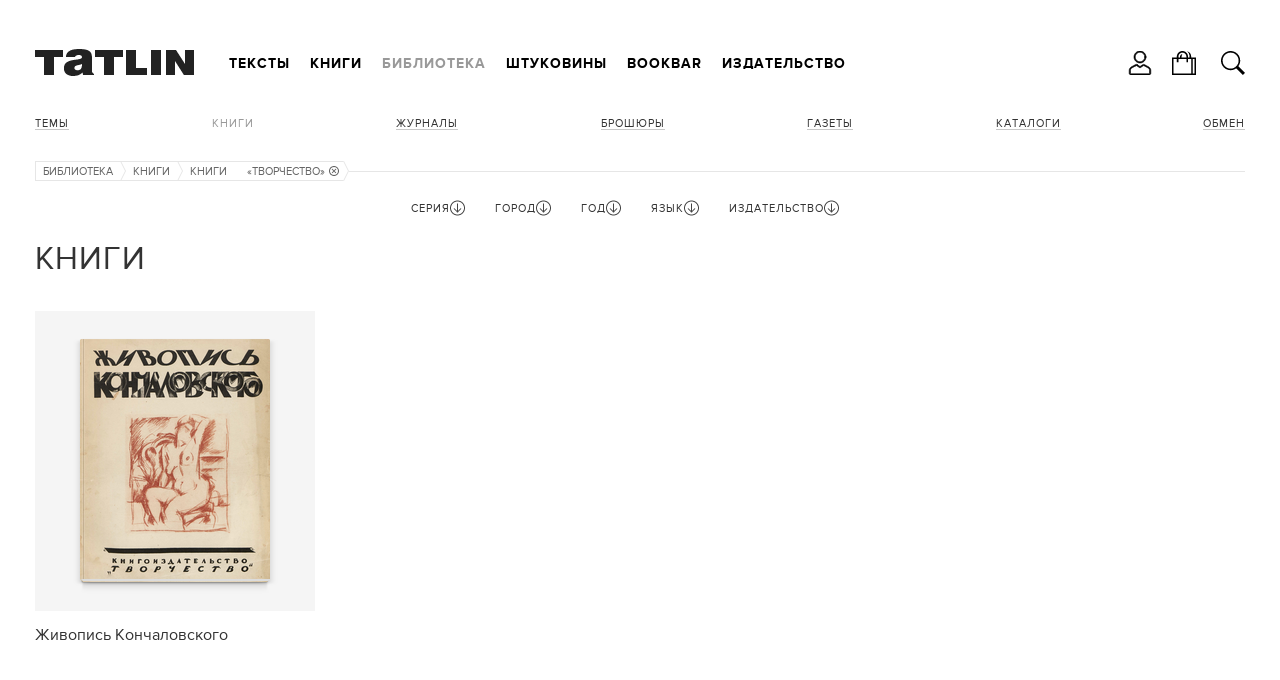

--- FILE ---
content_type: text/html; charset=utf-8
request_url: https://tatlin.ru/lib/knigi/izdatelstvo/3528
body_size: 31581
content:
<!DOCTYPE html SYSTEM "about:legacy-compat">
<html xmlns="http://www.w3.org/1999/xhtml" xmlns:xlink="http://www.w3.org/1999/xlink" class="noTouch" e-theme-uri="/themes/tatlin"><head><meta http-equiv="Content-Type" content="text/html; charset=utf-8">
<meta charset="utf-8" /><meta name="viewport" content="width=device-width, user-scalable=no, initial-scale=1" /><link rel="shortcut icon" href="/favicon.ico" type="image/png" /><title>Книги</title><meta name="yandex-verification" content="cf35d2067fb1eb41" /><script async="async" type="text/javascript" src="/images/i.svg.js?version=15579116468"></script><script async="async" type="text/javascript" src="/Site.js?version=15579116468"></script><script async="async" type="text/javascript" src="/js/page.js?version=15579116468"></script><style>
					body {
						visibility: hidden;
					}
					@media screen and (max-width: 939px) {
						.menuRow {
							display: none;
						}
					}
				</style><link rel="apple-touch-icon" href="/images/logo48.png" type="image/png" sizes="48x48" /><link rel="apple-touch-icon" href="/images/logo64.png" type="image/png" sizes="64x64" /><link rel="apple-touch-icon" href="/images/logo128.png" type="image/png" sizes="128x128" /><link rel="apple-touch-icon" href="/images/logo256.png" type="image/png" sizes="256x256" /><link rel="apple-touch-icon" href="/images/logo512.png" type="image/png" sizes="512x512" /><link rel="icon" href="/images/logo48.png" type="image/png" sizes="48x48" /><link rel="icon" href="/images/logo64.png" type="image/png" sizes="64x64" /><link rel="icon" href="/images/logo128.png" type="image/png" sizes="128x128" /><link rel="icon" href="/images/logo256.png" type="image/png" sizes="256x256" /><link rel="icon" href="/images/logo512.png" type="image/png" sizes="512x512" /><link rel="shortcut icon" href="/favicon.ico" type="image/png" /><link rel="manifest" href="/t.webmanifest" /><script>
if ('serviceWorker' in navigator) {
	navigator.serviceWorker.register('/sw.js')
		.then(function(registration) {
//registration.update();
//			console.log('Service worker зарегистрирован:', registration);
		})
		.catch(function(error) {
			console.log('Ошибка при регистрации service worker-а:', error);
		});
}
//			if (!self.sliderScroll) {
			function sliderScroll($e) {
				const i = Math.round($e.scrollLeft / $e.offsetWidth);
				$e.parentNode.querySelectorAll('.photosScroll-points-item').forEach(($e, idx) => {
					$e.classList.toggle('current', i === idx);
				});
			}
			function itemPhotosNext($e, $scroll, k) {
				if (k > 0) {
					$scroll.scrollLeft = $scroll.scrollLeft + $scroll.parentNode.offsetWidth;
				} else if (k < 0) {
					$scroll.scrollLeft = $scroll.scrollLeft - $scroll.parentNode.offsetWidth;
				}
				$scroll.parentNode.classList.toggle("begin", $scroll.scrollLeft === 0);
				$scroll.parentNode.classList.toggle("end", $scroll.scrollLeft + $scroll.parentNode.offsetWidth === $scroll.scrollWidth);
			}
//			}
			function showInnerPhotos($e, parentId, id) {
				$e.parentNode.querySelectorAll('.photosScroll-scroll-i').forEach(i => i.classList.remove('select'));
				$e.classList.add('select');
				document.querySelectorAll('.innerPhotos-parent' + parentId).forEach(i => i.style.display = 'none');
				document.querySelector('#innerPhotos' + id).style.display = '';
			}
			function showInnerText($e, parentId, id) {
				$e.parentNode.querySelectorAll('.photosScroll-scroll-i').forEach(i => i.classList.remove('select'));
				$e.classList.add('select');
				document.querySelectorAll('.innerText-parent' + parentId).forEach(i => i.style.display = 'none');
				document.querySelector('#innerText' + id).style.display = '';
			}
				</script></head><body class="page"><div class="body"><header><div class="width"><div class="headerFirst"><a class="logo" href="/"><svg><use xlink:href="#logo.svg"></use></svg></a><div class="menuRow"><nav class="mainMenu"><ul class="toMove" data1-to-move="#toArticlesMenu"><li id="toArticlesMenu-articles"><a href="/articles">Тексты</a></li><li id="toArticlesMenu-shop"><a href="/shop">Книги</a></li><li id="toArticlesMenu-lib"><a class="current" href="/lib">Библиотека</a></li><li id="toArticlesMenu-shtukoviny"><a href="/shtukoviny">Штуковины</a></li><li id="toArticlesMenu-"><a href="/shop/bookbar">Bookbar</a></li><li id="toArticlesMenu-about"><a href="/about">Издательство</a></li></ul></nav><div class="burgerMenu" onclick="this.classList.toggle('show', !this.classList.contains('show')); return false;"><a><svg><use xlink:href="#burger.svg"></use></svg></a><div class="burgerMenuPopup" onclick="arguments[0].cancelBubble = true;"><div class="burgerMenu-close" onclick="this.parentNode.parentNode.classList.toggle('show', !this.parentNode.parentNode.classList.contains('show')); return false;"><svg><use xlink:href="#close2.svg"></use></svg></div><nav><ul><li><a onclick="this.parentNode.classList.toggle('show', !this.parentNode.classList.contains('show')); return false;" href="/articles">Тексты</a><ul><li><a href="/articles">Все тексты</a></li><li><a href="/articles/arxitektura">Архитектура</a></li><li><a href="/articles/iskustvo">Искусство</a></li><li><a href="/articles/dizajn"> Дизайн</a></li><li><a href="/articles/sobytiya">События</a></li><li><a href="/articles/lyudi">Люди</a></li></ul></li><li><a onclick="this.parentNode.classList.toggle('show', !this.parentNode.classList.contains('show')); return false;" href="/shop">Книги</a><ul><li><a href="/shop">Все книги</a></li><li><a onclick="this.parentNode.classList.toggle('show', !this.parentNode.classList.contains('show')); return false;" href="/shop/books">Темы</a><ul><li><a href="/shop/books">Все Темы</a></li><li><a href="/shop/arxitektura">Архитектура</a></li><li><a href="/shop/dizajn_interera">Интерьер</a></li><li><a href="/shop/promyshlennyj_dizajn">Дизайн</a></li><li><a href="/shop/iskusstvo">Искусство</a></li><li><a href="/shop/fotografiya">Фотография </a></li><li><a href="/shop/gradostroitelstvo">Градостроительство</a></li><li><a href="/shop/stroitelstvo">Строительство</a></li><li><a href="/shop/gradostroitelstvo">Урбанистика</a></li></ul></li><li><a href="/shop/knigi">Книги</a></li><li><a onclick="this.parentNode.classList.toggle('show', !this.parentNode.classList.contains('show')); return false;" href="/shop/journal">Журналы</a><ul><li><a href="/shop/journal">Все Журналы</a></li><li><a href="/shop/tatlin_news">TATLIN News</a></li><li><a href="/shop/tatlin_mono">TATLIN Mono</a></li><li><a href="/shop/tatlin_plan">TATLIN Plan</a></li><li><a href="/shop/tatlin_zine">TATLIN Zine</a></li></ul></li><li><a href="/shop/raskraski">Раскраски</a></li><li><a href="/shop/plakaty">Плакаты</a></li><li><a href="/shop/putevoditeli">Путеводители</a></li><li><a href="/shop/otkritki">Открытки</a></li><li><a href="/shop/podarochnye_karty">Подарочные карты</a></li><li><a href="/shop/etatlin">eTATLIN</a></li></ul></li><li class="show"><a onclick="this.parentNode.classList.toggle('show', !this.parentNode.classList.contains('show')); return false;" href="/lib">Библиотека</a><ul><li><a href="/lib">Все книги</a></li><li><a onclick="this.parentNode.classList.toggle('show', !this.parentNode.classList.contains('show')); return false;" href="/lib/temy">Темы</a><ul><li><a href="/lib/temy">Все Темы</a></li><li><a href="/lib/arxitektura">Архитектура</a></li><li><a href="/lib/intrerer">Интерьер</a></li><li><a href="/lib/stroitelstvo">Строительство</a></li><li><a href="/lib/iskusstvo">Искусство</a></li><li><a href="/lib/fotografiya">Фотография </a></li><li><a href="/lib/urbanistika">Урбанистика</a></li></ul></li><li class="show"><a class="current">Книги</a></li><li><a href="/lib/zhurnaly">Журналы</a></li><li><a href="/lib/broshyury">Брошюры</a></li><li><a href="/lib/gazety">Газеты </a></li><li><a href="/lib/katalogi">Каталоги</a></li></ul></li><li><a onclick="this.parentNode.classList.toggle('show', !this.parentNode.classList.contains('show')); return false;" href="/shtukoviny">Штуковины</a><ul><li><a href="/shtukoviny">
									Все Штуковины</a></li><li><a onclick="this.parentNode.classList.toggle('show', !this.parentNode.classList.contains('show')); return false;" href="/shtukoviny/shtukoviny">Штуковины</a><ul><li><a href="/shtukoviny/shtukoviny">Все Штуковины</a></li><li><a href="/shtukoviny/magnity">Магниты</a></li><li><a href="/shtukoviny/karandashi">Карандаши</a></li><li><a href="/shtukoviny/bloknoty">Блокноты</a></li><li><a href="/shtukoviny/zakladki_knizhnye">Закладки</a></li><li><a href="/shtukoviny/otkrytki">Открытки</a></li><li><a href="/shtukoviny/lekala">Лекала</a></li><li><a href="/shtukoviny/zerkala">Зеркала</a></li><li><a href="/shtukoviny/sumki">Сумки</a></li><li><a href="/shtukoviny/statuetki">Статуэтки</a></li><li><a href="/shtukoviny/konstruktor">Конструктор</a></li><li><a href="/shtukoviny/raznoe">Разное</a></li></ul></li></ul></li><li><a href="/shop/bookbar">Bookbar</a></li><li><a onclick="this.parentNode.classList.toggle('show', !this.parentNode.classList.contains('show')); return false;" href="/about">Издательство</a><ul><li id="toArticlesMenu-about"><a href="/about">Издательство</a></li><li id="toArticlesMenu-contacts"><a href="/contacts">Контакты</a></li><li id="toArticlesMenu-howtobuy"><a href="/howtobuy">Магазины</a></li><li id="toArticlesMenu-delivery"><a href="/delivery">Доставка</a></li><li id="toArticlesMenu-opt"><a href="/opt">Оптовикам</a></li><li id="toArticlesMenu-bankovskie_rekvizity"><a href="/bankovskie_rekvizity">Реквизиты</a></li><li id="toArticlesMenu-politika_obrabotki_personalnyx_dannyx"><a href="/politika_obrabotki_personalnyx_dannyx">Политика</a></li><li id="toArticlesMenu-reg"><a href="/reg">Регистрация</a></li></ul></li></ul></nav></div></div></div></div><ul class="hButtons"><li class="icon"><a title="Кабинет" onclick="!window.Site || Site.showModal('/forms/auth.xml', true, this); return false;"><svg><use xlink:href="#user.svg"></use></svg></a></li><li class="icon"><a href="/order"><svg><use xlink:href="#bag.svg"></use></svg><span class="count orderAmount"></span></a></li><li class="icon"><a class="searchButton" onclick="!window.Site || Site.showModal('/forms/search.xml', true, this, undefined, () =&gt; {setTimeout(`document.querySelector('#modal-searchInput').focus();`, 100);}); return false;"><svg><use xlink:href="#search.svg"></use></svg></a></li></ul></div></header><div class="width"><div class="header"><nav class="articlesMenu"><ul class="toMove" data1-to-move="#toArticlesMenu-lib"><li><a onclick="this.parentNode.classList.toggle('show', !this.parentNode.classList.contains('show')); return false;" href="/lib/temy">Темы</a><ul><li><a href="/lib/arxitektura">Архитектура</a></li><li><a href="/lib/intrerer">Интерьер</a></li><li><a href="/lib/stroitelstvo">Строительство</a></li><li><a href="/lib/iskusstvo">Искусство</a></li><li><a href="/lib/fotografiya">Фотография </a></li><li><a href="/lib/urbanistika">Урбанистика</a></li></ul></li><li class="show"><a class="current">Книги</a></li><li><a href="/lib/zhurnaly">Журналы</a></li><li><a href="/lib/broshyury">Брошюры</a></li><li><a href="/lib/gazety">Газеты </a></li><li><a href="/lib/katalogi">Каталоги</a></li><li><a href="/exchange">Обмен</a></li></ul></nav></div><main><nav class="path"><ul><li><a href="/lib">Библиотека</a><svg><use xlink:href="#path.svg"></use></svg></li><li><a>Книги</a><svg><use xlink:href="#path.svg"></use></svg></li><li><a href="/lib/knigi">Книги</a><svg><use xlink:href="#path-arrow.svg"></use></svg></li><li title="Издательство"><a href="/lib/knigi">«Творчество»<svg class="remove"><use xlink:href="#exit.svg"></use></svg></a><svg><use xlink:href="#path.svg"></use></svg></li></ul></nav><div class="filter_row"><form id="filterForm" action="/lib/knigi" class="filter" onsubmit="!window.Site || Site.filterSubmit(); return false;"><div id="filter2" class="fieldset hide"><div class="filterParamsTitle filterParamsTitleHidable" onclick="this.parentNode.className = this.parentNode.className == 'fieldset hide' ? 'fieldset show' : 'fieldset hide'; return false;"><span>Серия</span><svg class="up"><use xlink:href="#up.svg"></use></svg><svg class="down"><use xlink:href="#down.svg"></use></svg></div><ul class="w14 list filterParamsCnt"><li class="checked"><div class="check" e-id="filter_param2_all" e-onchange="!window.Site || Site.checkParam(this, 2);" style="display: none;">1</div><a href="/lib/knigi" onclick="!window.Site || Site.checkParam(this, 2, 'all'); return false;">Все</a></li><li e-value="2337" class=" disabled"><div class="check" e-id="filter_param2_2337" e-name="seriya" e-onchange="!window.Site || Site.checkParam(this, 2);" style="display: none;" e-disabled=""></div><a href="/lib/knigi/seriya/2337" onclick="!window.Site || Site.checkParam(this, 2, 2337); return false;">Cтроительство и архитектура</a></li><li e-value="4104" class=" disabled"><div class="check" e-id="filter_param2_4104" e-name="seriya" e-onchange="!window.Site || Site.checkParam(this, 2);" style="display: none;" e-disabled=""></div><a href="/lib/knigi/seriya/4104" onclick="!window.Site || Site.checkParam(this, 2, 4104); return false;">Археология СССР</a></li><li e-value="4462" class=" disabled"><div class="check" e-id="filter_param2_4462" e-name="seriya" e-onchange="!window.Site || Site.checkParam(this, 2);" style="display: none;" e-disabled=""></div><a href="/lib/knigi/seriya/4462" onclick="!window.Site || Site.checkParam(this, 2, 4462); return false;">Архитектору-проектировщику</a></li><li e-value="arxitektura_gorodov_sssr" class=" disabled"><div class="check" e-id="filter_param2_986" e-name="seriya" e-onchange="!window.Site || Site.checkParam(this, 2);" style="display: none;" e-disabled=""></div><a href="/lib/knigi/seriya/arxitektura_gorodov_sssr" onclick="!window.Site || Site.checkParam(this, 2, 986); return false;">Архитектура городов СССР</a></li><li e-value="3366" class=" disabled"><div class="check" e-id="filter_param2_3366" e-name="seriya" e-onchange="!window.Site || Site.checkParam(this, 2);" style="display: none;" e-disabled=""></div><a href="/lib/knigi/seriya/3366" onclick="!window.Site || Site.checkParam(this, 2, 3366); return false;">Архитектура Запада</a></li><li e-value="2444" class=" disabled"><div class="check" e-id="filter_param2_2444" e-name="seriya" e-onchange="!window.Site || Site.checkParam(this, 2);" style="display: none;" e-disabled=""></div><a href="/lib/knigi/seriya/2444" onclick="!window.Site || Site.checkParam(this, 2, 2444); return false;">Архитектура зарубежных стран</a></li><li e-value="arxitektura_moskvy" class=" disabled"><div class="check" e-id="filter_param2_1188" e-name="seriya" e-onchange="!window.Site || Site.checkParam(this, 2);" style="display: none;" e-disabled=""></div><a href="/lib/knigi/seriya/arxitektura_moskvy" onclick="!window.Site || Site.checkParam(this, 2, 1188); return false;">Архитектура Москвы</a></li><li e-value="arxitektura_sovetskix_obshhestvennyx_sooruzhenij" class=" disabled"><div class="check" e-id="filter_param2_1266" e-name="seriya" e-onchange="!window.Site || Site.checkParam(this, 2);" style="display: none;" e-disabled=""></div><a href="/lib/knigi/seriya/arxitektura_sovetskix_obshhestvennyx_sooruzhenij" onclick="!window.Site || Site.checkParam(this, 2, 1266); return false;">Архитектура советских общественных сооружений</a></li><li e-value="arxitektura_strany_sovetov" class=" disabled"><div class="check" e-id="filter_param2_968" e-name="seriya" e-onchange="!window.Site || Site.checkParam(this, 2);" style="display: none;" e-disabled=""></div><a href="/lib/knigi/seriya/arxitektura_strany_sovetov" onclick="!window.Site || Site.checkParam(this, 2, 968); return false;">Архитектура страны советов</a></li><li e-value="4610" class=" disabled"><div class="check" e-id="filter_param2_4610" e-name="seriya" e-onchange="!window.Site || Site.checkParam(this, 2);" style="display: none;" e-disabled=""></div><a href="/lib/knigi/seriya/4610" onclick="!window.Site || Site.checkParam(this, 2, 4610); return false;">Архитектурные памятники древних русских городов</a></li><li e-value="aeroporty_regionov" class=" disabled"><div class="check" e-id="filter_param2_1135" e-name="seriya" e-onchange="!window.Site || Site.checkParam(this, 2);" style="display: none;" e-disabled=""></div><a href="/lib/knigi/seriya/aeroporty_regionov" onclick="!window.Site || Site.checkParam(this, 2, 1135); return false;">Аэропорты регионов</a></li><li e-value="2383" class=" disabled"><div class="check" e-id="filter_param2_2383" e-name="seriya" e-onchange="!window.Site || Site.checkParam(this, 2);" style="display: none;" e-disabled=""></div><a href="/lib/knigi/seriya/2383" onclick="!window.Site || Site.checkParam(this, 2, 2383); return false;">Библиотека по американскому и европейскому строительству</a></li><li e-value="2256" class=" disabled"><div class="check" e-id="filter_param2_2256" e-name="seriya" e-onchange="!window.Site || Site.checkParam(this, 2);" style="display: none;" e-disabled=""></div><a href="/lib/knigi/seriya/2256" onclick="!window.Site || Site.checkParam(this, 2, 2256); return false;">Библиотека пролетарского туриста</a></li><li e-value="4236" class=" disabled"><div class="check" e-id="filter_param2_4236" e-name="seriya" e-onchange="!window.Site || Site.checkParam(this, 2);" style="display: none;" e-disabled=""></div><a href="/lib/knigi/seriya/4236" onclick="!window.Site || Site.checkParam(this, 2, 4236); return false;">Библиотека светотехника</a></li><li e-value="2846" class=" disabled"><div class="check" e-id="filter_param2_2846" e-name="seriya" e-onchange="!window.Site || Site.checkParam(this, 2);" style="display: none;" e-disabled=""></div><a href="/lib/knigi/seriya/2846" onclick="!window.Site || Site.checkParam(this, 2, 2846); return false;">Библиотека сельского хозяина</a></li><li e-value="4523" class=" disabled"><div class="check" e-id="filter_param2_4523" e-name="seriya" e-onchange="!window.Site || Site.checkParam(this, 2);" style="display: none;" e-disabled=""></div><a href="/lib/knigi/seriya/4523" onclick="!window.Site || Site.checkParam(this, 2, 4523); return false;">Библиотека электромонтера</a></li><li e-value="2400" class=" disabled"><div class="check" e-id="filter_param2_2400" e-name="seriya" e-onchange="!window.Site || Site.checkParam(this, 2);" style="display: none;" e-disabled=""></div><a href="/lib/knigi/seriya/2400" onclick="!window.Site || Site.checkParam(this, 2, 2400); return false;">Волго-Донская водная магистраль</a></li><li e-value="2685" class=" disabled"><div class="check" e-id="filter_param2_2685" e-name="seriya" e-onchange="!window.Site || Site.checkParam(this, 2);" style="display: none;" e-disabled=""></div><a href="/lib/knigi/seriya/2685" onclick="!window.Site || Site.checkParam(this, 2, 2685); return false;">Воспитаем здоровую молодежь</a></li><li e-value="goroda_i_strany" class=" disabled"><div class="check" e-id="filter_param2_1112" e-name="seriya" e-onchange="!window.Site || Site.checkParam(this, 2);" style="display: none;" e-disabled=""></div><a href="/lib/knigi/seriya/goroda_i_strany" onclick="!window.Site || Site.checkParam(this, 2, 1112); return false;">Города и страны</a></li><li e-value="4573" class=" disabled"><div class="check" e-id="filter_param2_4573" e-name="seriya" e-onchange="!window.Site || Site.checkParam(this, 2);" style="display: none;" e-disabled=""></div><a href="/lib/knigi/seriya/4573" onclick="!window.Site || Site.checkParam(this, 2, 4573); return false;">Города СССР</a></li><li e-value="4183" class=" disabled"><div class="check" e-id="filter_param2_4183" e-name="seriya" e-onchange="!window.Site || Site.checkParam(this, 2);" style="display: none;" e-disabled=""></div><a href="/lib/knigi/seriya/4183" onclick="!window.Site || Site.checkParam(this, 2, 4183); return false;">Дороги к прекрасному</a></li><li e-value="4069" class=" disabled"><div class="check" e-id="filter_param2_4069" e-name="seriya" e-onchange="!window.Site || Site.checkParam(this, 2);" style="display: none;" e-disabled=""></div><a href="/lib/knigi/seriya/4069" onclick="!window.Site || Site.checkParam(this, 2, 4069); return false;">Зодчие нашего города</a></li><li e-value="iz_arxiva_russkogo_avangarda" class=" disabled"><div class="check" e-id="filter_param2_772" e-name="seriya" e-onchange="!window.Site || Site.checkParam(this, 2);" style="display: none;" e-disabled=""></div><a href="/lib/knigi/seriya/iz_arxiva_russkogo_avangarda" onclick="!window.Site || Site.checkParam(this, 2, 772); return false;">Из архива русского авангарда</a></li><li e-value="4388" class=" disabled"><div class="check" e-id="filter_param2_4388" e-name="seriya" e-onchange="!window.Site || Site.checkParam(this, 2);" style="display: none;" e-disabled=""></div><a href="/lib/knigi/seriya/4388" onclick="!window.Site || Site.checkParam(this, 2, 4388); return false;">Искусство и культура Древнего мира</a></li><li e-value="4543" class=" disabled"><div class="check" e-id="filter_param2_4543" e-name="seriya" e-onchange="!window.Site || Site.checkParam(this, 2);" style="display: none;" e-disabled=""></div><a href="/lib/knigi/seriya/4543" onclick="!window.Site || Site.checkParam(this, 2, 4543); return false;">Искусство стран и народов мира</a></li><li e-value="4538" class=" disabled"><div class="check" e-id="filter_param2_4538" e-name="seriya" e-onchange="!window.Site || Site.checkParam(this, 2);" style="display: none;" e-disabled=""></div><a href="/lib/knigi/seriya/4538" onclick="!window.Site || Site.checkParam(this, 2, 4538); return false;">История искусства Древнего Востока</a></li><li e-value="klassiki_teorii_arxitektury" class=" disabled"><div class="check" e-id="filter_param2_1011" e-name="seriya" e-onchange="!window.Site || Site.checkParam(this, 2);" style="display: none;" e-disabled=""></div><a href="/lib/knigi/seriya/klassiki_teorii_arxitektury" onclick="!window.Site || Site.checkParam(this, 2, 1011); return false;">Классики теории архитектуры</a></li><li e-value="4089" class=" disabled"><div class="check" e-id="filter_param2_4089" e-name="seriya" e-onchange="!window.Site || Site.checkParam(this, 2);" style="display: none;" e-disabled=""></div><a href="/lib/knigi/seriya/4089" onclick="!window.Site || Site.checkParam(this, 2, 4089); return false;">Малая история искусств</a></li><li e-value="mastera_arxitektury" class=" disabled"><div class="check" e-id="filter_param2_808" e-name="seriya" e-onchange="!window.Site || Site.checkParam(this, 2);" style="display: none;" e-disabled=""></div><a href="/lib/knigi/seriya/mastera_arxitektury" onclick="!window.Site || Site.checkParam(this, 2, 808); return false;">Мастера архитектуры</a></li><li e-value="3513" class=" disabled"><div class="check" e-id="filter_param2_3513" e-name="seriya" e-onchange="!window.Site || Site.checkParam(this, 2);" style="display: none;" e-disabled=""></div><a href="/lib/knigi/seriya/3513" onclick="!window.Site || Site.checkParam(this, 2, 3513); return false;">Мастера советского искусства</a></li><li e-value="3509" class=" disabled"><div class="check" e-id="filter_param2_3509" e-name="seriya" e-onchange="!window.Site || Site.checkParam(this, 2);" style="display: none;" e-disabled=""></div><a href="/lib/knigi/seriya/3509" onclick="!window.Site || Site.checkParam(this, 2, 3509); return false;">Мастера советской архитектуры</a></li><li e-value="material_v_arxitekture" class=" disabled"><div class="check" e-id="filter_param2_1341" e-name="seriya" e-onchange="!window.Site || Site.checkParam(this, 2);" style="display: none;" e-disabled=""></div><a href="/lib/knigi/seriya/material_v_arxitekture" onclick="!window.Site || Site.checkParam(this, 2, 1341); return false;">Материал в архитектуре</a></li><li e-value="4238" class=" disabled"><div class="check" e-id="filter_param2_4238" e-name="seriya" e-onchange="!window.Site || Site.checkParam(this, 2);" style="display: none;" e-disabled=""></div><a href="/lib/knigi/seriya/4238" onclick="!window.Site || Site.checkParam(this, 2, 4238); return false;">Мир науки в изобразительном искусстве</a></li><li e-value="4585" class=" disabled"><div class="check" e-id="filter_param2_4585" e-name="seriya" e-onchange="!window.Site || Site.checkParam(this, 2);" style="display: none;" e-disabled=""></div><a href="/lib/knigi/seriya/4585" onclick="!window.Site || Site.checkParam(this, 2, 4585); return false;">Мир художника</a></li><li e-value="narodnye_arxitektory_sssr" class=" disabled"><div class="check" e-id="filter_param2_1111" e-name="seriya" e-onchange="!window.Site || Site.checkParam(this, 2);" style="display: none;" e-disabled=""></div><a href="/lib/knigi/seriya/narodnye_arxitektory_sssr" onclick="!window.Site || Site.checkParam(this, 2, 1111); return false;">Народные архитекторы СССР</a></li><li e-value="2070" class=" disabled"><div class="check" e-id="filter_param2_2070" e-name="seriya" e-onchange="!window.Site || Site.checkParam(this, 2);" style="display: none;" e-disabled=""></div><a href="/lib/knigi/seriya/2070" onclick="!window.Site || Site.checkParam(this, 2, 2070); return false;">Новые сооружения советской архитектуры</a></li><li e-value="4086" class=" disabled"><div class="check" e-id="filter_param2_4086" e-name="seriya" e-onchange="!window.Site || Site.checkParam(this, 2);" style="display: none;" e-disabled=""></div><a href="/lib/knigi/seriya/4086" onclick="!window.Site || Site.checkParam(this, 2, 4086); return false;">Опыт советской архитектуры</a></li><li e-value="4533" class=" disabled"><div class="check" e-id="filter_param2_4533" e-name="seriya" e-onchange="!window.Site || Site.checkParam(this, 2);" style="display: none;" e-disabled=""></div><a href="/lib/knigi/seriya/4533" onclick="!window.Site || Site.checkParam(this, 2, 4533); return false;">Очерки истории и теории изобразительных искусств</a></li><li e-value="4237" class=" disabled"><div class="check" e-id="filter_param2_4237" e-name="seriya" e-onchange="!window.Site || Site.checkParam(this, 2);" style="display: none;" e-disabled=""></div><a href="/lib/knigi/seriya/4237" onclick="!window.Site || Site.checkParam(this, 2, 4237); return false;">Памятники городов России</a></li><li e-value="4549" class=" disabled"><div class="check" e-id="filter_param2_4549" e-name="seriya" e-onchange="!window.Site || Site.checkParam(this, 2);" style="display: none;" e-disabled=""></div><a href="/lib/knigi/seriya/4549" onclick="!window.Site || Site.checkParam(this, 2, 4549); return false;">Памятники мирового искусства</a></li><li e-value="4109" class=" disabled"><div class="check" e-id="filter_param2_4109" e-name="seriya" e-onchange="!window.Site || Site.checkParam(this, 2);" style="display: none;" e-disabled=""></div><a href="/lib/knigi/seriya/4109" onclick="!window.Site || Site.checkParam(this, 2, 4109); return false;">Памятники русской архитектуры</a></li><li e-value="2068" class=" disabled"><div class="check" e-id="filter_param2_2068" e-name="seriya" e-onchange="!window.Site || Site.checkParam(this, 2);" style="display: none;" e-disabled=""></div><a href="/lib/knigi/seriya/2068" onclick="!window.Site || Site.checkParam(this, 2, 2068); return false;">Планировка городов</a></li><li e-value="2460" class=" disabled"><div class="check" e-id="filter_param2_2460" e-name="seriya" e-onchange="!window.Site || Site.checkParam(this, 2);" style="display: none;" e-disabled=""></div><a href="/lib/knigi/seriya/2460" onclick="!window.Site || Site.checkParam(this, 2, 2460); return false;">По родному краю</a></li><li e-value="2600" class=" disabled"><div class="check" e-id="filter_param2_2600" e-name="seriya" e-onchange="!window.Site || Site.checkParam(this, 2);" style="display: none;" e-disabled=""></div><a href="/lib/knigi/seriya/2600" onclick="!window.Site || Site.checkParam(this, 2, 2600); return false;">Показательные стройки транспорта</a></li><li e-value="praktika_sovetskogo_gradostroitelstva" class=" disabled"><div class="check" e-id="filter_param2_1245" e-name="seriya" e-onchange="!window.Site || Site.checkParam(this, 2);" style="display: none;" e-disabled=""></div><a href="/lib/knigi/seriya/praktika_sovetskogo_gradostroitelstva" onclick="!window.Site || Site.checkParam(this, 2, 1245); return false;">Практика советского градостроительства</a></li><li e-value="publikaciya_odnogo_pamyatnika" class=" disabled"><div class="check" e-id="filter_param2_2620" e-name="seriya" e-onchange="!window.Site || Site.checkParam(this, 2);" style="display: none;" e-disabled=""></div><a href="/lib/knigi/seriya/publikaciya_odnogo_pamyatnika" onclick="!window.Site || Site.checkParam(this, 2, 2620); return false;">Публикация одного памятника</a></li><li e-value="putevoditel" class=" disabled"><div class="check" e-id="filter_param2_1166" e-name="seriya" e-onchange="!window.Site || Site.checkParam(this, 2);" style="display: none;" e-disabled=""></div><a href="/lib/knigi/seriya/putevoditel" onclick="!window.Site || Site.checkParam(this, 2, 1166); return false;">Путеводители</a></li><li e-value="sovetskaya_arxitektura" class=" disabled"><div class="check" e-id="filter_param2_871" e-name="seriya" e-onchange="!window.Site || Site.checkParam(this, 2);" style="display: none;" e-disabled=""></div><a href="/lib/knigi/seriya/sovetskaya_arxitektura" onclick="!window.Site || Site.checkParam(this, 2, 871); return false;">Советская архитектура</a></li><li e-value="2905" class=" disabled"><div class="check" e-id="filter_param2_2905" e-name="seriya" e-onchange="!window.Site || Site.checkParam(this, 2);" style="display: none;" e-disabled=""></div><a href="/lib/knigi/seriya/2905" onclick="!window.Site || Site.checkParam(this, 2, 2905); return false;">Советские художники</a></li><li e-value="4137" class=" disabled"><div class="check" e-id="filter_param2_4137" e-name="seriya" e-onchange="!window.Site || Site.checkParam(this, 2);" style="display: none;" e-disabled=""></div><a href="/lib/knigi/seriya/4137" onclick="!window.Site || Site.checkParam(this, 2, 4137); return false;">Сокровища зодчества народов СССР</a></li><li e-value="2621" class=" disabled"><div class="check" e-id="filter_param2_2621" e-name="seriya" e-onchange="!window.Site || Site.checkParam(this, 2);" style="display: none;" e-disabled=""></div><a href="/lib/knigi/seriya/2621" onclick="!window.Site || Site.checkParam(this, 2, 2621); return false;">Сокровища русского зодчества</a></li><li e-value="4131" class=" disabled"><div class="check" e-id="filter_param2_4131" e-name="seriya" e-onchange="!window.Site || Site.checkParam(this, 2);" style="display: none;" e-disabled=""></div><a href="/lib/knigi/seriya/4131" onclick="!window.Site || Site.checkParam(this, 2, 4131); return false;">Специальность «Архитектура»</a></li><li e-value="4708" class=" disabled"><div class="check" e-id="filter_param2_4708" e-name="seriya" e-onchange="!window.Site || Site.checkParam(this, 2);" style="display: none;" e-disabled=""></div><a href="/lib/knigi/seriya/4708" onclick="!window.Site || Site.checkParam(this, 2, 4708); return false;">Справочние электромонтажника</a></li><li e-value="spravochnik_arxitektora" class=" disabled"><div class="check" e-id="filter_param2_989" e-name="seriya" e-onchange="!window.Site || Site.checkParam(this, 2);" style="display: none;" e-disabled=""></div><a href="/lib/knigi/seriya/spravochnik_arxitektora" onclick="!window.Site || Site.checkParam(this, 2, 989); return false;">Справочник архитектора</a></li><li e-value="4732" class=" disabled"><div class="check" e-id="filter_param2_4732" e-name="seriya" e-onchange="!window.Site || Site.checkParam(this, 2);" style="display: none;" e-disabled=""></div><a href="/lib/knigi/seriya/4732" onclick="!window.Site || Site.checkParam(this, 2, 4732); return false;">Справочник рабочего</a></li><li e-value="4528" class=" disabled"><div class="check" e-id="filter_param2_4528" e-name="seriya" e-onchange="!window.Site || Site.checkParam(this, 2);" style="display: none;" e-disabled=""></div><a href="/lib/knigi/seriya/4528" onclick="!window.Site || Site.checkParam(this, 2, 4528); return false;">Справочник строителя</a></li><li e-value="4175" class=" disabled"><div class="check" e-id="filter_param2_4175" e-name="seriya" e-onchange="!window.Site || Site.checkParam(this, 2);" style="display: none;" e-disabled=""></div><a href="/lib/knigi/seriya/4175" onclick="!window.Site || Site.checkParam(this, 2, 4175); return false;">Творческая трибуна архитектора</a></li><li e-value="4083" class=" disabled"><div class="check" e-id="filter_param2_4083" e-name="seriya" e-onchange="!window.Site || Site.checkParam(this, 2);" style="display: none;" e-disabled=""></div><a href="/lib/knigi/seriya/4083" onclick="!window.Site || Site.checkParam(this, 2, 4083); return false;">Туристу о Ленинграде</a></li><li e-value="2365" class=" disabled"><div class="check" e-id="filter_param2_2365" e-name="seriya" e-onchange="!window.Site || Site.checkParam(this, 2);" style="display: none;" e-disabled=""></div><a href="/lib/knigi/seriya/2365" onclick="!window.Site || Site.checkParam(this, 2, 2365); return false;">Человек и окружающая среда</a></li><li e-value="2227" class=" disabled"><div class="check" e-id="filter_param2_2227" e-name="seriya" e-onchange="!window.Site || Site.checkParam(this, 2);" style="display: none;" e-disabled=""></div><a href="/lib/knigi/seriya/2227" onclick="!window.Site || Site.checkParam(this, 2, 2227); return false;">Человек и окружающий мир</a></li><li e-value="4422" class=" disabled"><div class="check" e-id="filter_param2_4422" e-name="seriya" e-onchange="!window.Site || Site.checkParam(this, 2);" style="display: none;" e-disabled=""></div><a href="/lib/knigi/seriya/4422" onclick="!window.Site || Site.checkParam(this, 2, 4422); return false;">Школа современного строителя</a></li><li e-value="4582" class=" disabled"><div class="check" e-id="filter_param2_4582" e-name="seriya" e-onchange="!window.Site || Site.checkParam(this, 2);" style="display: none;" e-disabled=""></div><a href="/lib/knigi/seriya/4582" onclick="!window.Site || Site.checkParam(this, 2, 4582); return false;">Школа художника-оформителя</a></li></ul></div><div id="filter12" class="fieldset hide"><div class="filterParamsTitle filterParamsTitleHidable" onclick="this.parentNode.className = this.parentNode.className == 'fieldset hide' ? 'fieldset show' : 'fieldset hide'; return false;"><span>Город</span><svg class="up"><use xlink:href="#up.svg"></use></svg><svg class="down"><use xlink:href="#down.svg"></use></svg></div><ul class="w14 list filterParamsCnt"><li class="checked"><div class="check" e-id="filter_param12_all" e-onchange="!window.Site || Site.checkParam(this, 12);" style="display: none;">1</div><a href="/lib/knigi" onclick="!window.Site || Site.checkParam(this, 12, 'all'); return false;">Любой</a></li><li e-value="3510" class=" disabled"><div class="check" e-id="filter_param12_3510" e-name="gorod" e-onchange="!window.Site || Site.checkParam(this, 12);" style="display: none;" e-disabled=""></div><a href="/lib/knigi/gorod/3510" onclick="!window.Site || Site.checkParam(this, 12, 3510); return false;">1875</a></li><li e-value="2887" class=" disabled"><div class="check" e-id="filter_param12_2887" e-name="gorod" e-onchange="!window.Site || Site.checkParam(this, 12);" style="display: none;" e-disabled=""></div><a href="/lib/knigi/gorod/2887" onclick="!window.Site || Site.checkParam(this, 12, 2887); return false;">1913</a></li><li e-value="2485" class=" disabled"><div class="check" e-id="filter_param12_2485" e-name="gorod" e-onchange="!window.Site || Site.checkParam(this, 12);" style="display: none;" e-disabled=""></div><a href="/lib/knigi/gorod/2485" onclick="!window.Site || Site.checkParam(this, 12, 2485); return false;">1929</a></li><li e-value="2837" class=" disabled"><div class="check" e-id="filter_param12_2837" e-name="gorod" e-onchange="!window.Site || Site.checkParam(this, 12);" style="display: none;" e-disabled=""></div><a href="/lib/knigi/gorod/2837" onclick="!window.Site || Site.checkParam(this, 12, 2837); return false;">1937</a></li><li e-value="3368" class=" disabled"><div class="check" e-id="filter_param12_3368" e-name="gorod" e-onchange="!window.Site || Site.checkParam(this, 12);" style="display: none;" e-disabled=""></div><a href="/lib/knigi/gorod/3368" onclick="!window.Site || Site.checkParam(this, 12, 3368); return false;">1940</a></li><li e-value="4087" class=" disabled"><div class="check" e-id="filter_param12_4087" e-name="gorod" e-onchange="!window.Site || Site.checkParam(this, 12);" style="display: none;" e-disabled=""></div><a href="/lib/knigi/gorod/4087" onclick="!window.Site || Site.checkParam(this, 12, 4087); return false;">973</a></li><li e-value="4158" class=" disabled"><div class="check" e-id="filter_param12_4158" e-name="gorod" e-onchange="!window.Site || Site.checkParam(this, 12);" style="display: none;" e-disabled=""></div><a href="/lib/knigi/gorod/4158" onclick="!window.Site || Site.checkParam(this, 12, 4158); return false;">Алма-Ата</a></li><li e-value="3423" class=" disabled"><div class="check" e-id="filter_param12_3423" e-name="gorod" e-onchange="!window.Site || Site.checkParam(this, 12);" style="display: none;" e-disabled=""></div><a href="/lib/knigi/gorod/3423" onclick="!window.Site || Site.checkParam(this, 12, 3423); return false;">Архангельск</a></li><li e-value="3627" class=" disabled"><div class="check" e-id="filter_param12_3627" e-name="gorod" e-onchange="!window.Site || Site.checkParam(this, 12);" style="display: none;" e-disabled=""></div><a href="/lib/knigi/gorod/3627" onclick="!window.Site || Site.checkParam(this, 12, 3627); return false;">Астрахань</a></li><li e-value="2941" class=" disabled"><div class="check" e-id="filter_param12_2941" e-name="gorod" e-onchange="!window.Site || Site.checkParam(this, 12);" style="display: none;" e-disabled=""></div><a href="/lib/knigi/gorod/2941" onclick="!window.Site || Site.checkParam(this, 12, 2941); return false;">Баку</a></li><li e-value="berlin" class=" disabled"><div class="check" e-id="filter_param12_506" e-name="gorod" e-onchange="!window.Site || Site.checkParam(this, 12);" style="display: none;" e-disabled=""></div><a href="/lib/knigi/gorod/berlin" onclick="!window.Site || Site.checkParam(this, 12, 506); return false;">Берлин</a></li><li e-value="2922" class=" disabled"><div class="check" e-id="filter_param12_2922" e-name="gorod" e-onchange="!window.Site || Site.checkParam(this, 12);" style="display: none;" e-disabled=""></div><a href="/lib/knigi/gorod/2922" onclick="!window.Site || Site.checkParam(this, 12, 2922); return false;">Бостон</a></li><li e-value="2048" class=" disabled"><div class="check" e-id="filter_param12_2048" e-name="gorod" e-onchange="!window.Site || Site.checkParam(this, 12);" style="display: none;" e-disabled=""></div><a href="/lib/knigi/gorod/2048" onclick="!window.Site || Site.checkParam(this, 12, 2048); return false;">Братислава</a></li><li e-value="2477" class=" disabled"><div class="check" e-id="filter_param12_2477" e-name="gorod" e-onchange="!window.Site || Site.checkParam(this, 12);" style="display: none;" e-disabled=""></div><a href="/lib/knigi/gorod/2477" onclick="!window.Site || Site.checkParam(this, 12, 2477); return false;">Брянск</a></li><li e-value="4176" class=" disabled"><div class="check" e-id="filter_param12_4176" e-name="gorod" e-onchange="!window.Site || Site.checkParam(this, 12);" style="display: none;" e-disabled=""></div><a href="/lib/knigi/gorod/4176" onclick="!window.Site || Site.checkParam(this, 12, 4176); return false;">Бухарест</a></li><li e-value="917" class=" disabled"><div class="check" e-id="filter_param12_917" e-name="gorod" e-onchange="!window.Site || Site.checkParam(this, 12);" style="display: none;" e-disabled=""></div><a href="/lib/knigi/gorod/917" onclick="!window.Site || Site.checkParam(this, 12, 917); return false;">Варшава</a></li><li e-value="3588" class=" disabled"><div class="check" e-id="filter_param12_3588" e-name="gorod" e-onchange="!window.Site || Site.checkParam(this, 12);" style="display: none;" e-disabled=""></div><a href="/lib/knigi/gorod/3588" onclick="!window.Site || Site.checkParam(this, 12, 3588); return false;">Вильна</a></li><li e-value="1255" class=" disabled"><div class="check" e-id="filter_param12_1255" e-name="gorod" e-onchange="!window.Site || Site.checkParam(this, 12);" style="display: none;" e-disabled=""></div><a href="/lib/knigi/gorod/1255" onclick="!window.Site || Site.checkParam(this, 12, 1255); return false;">Вильнюс</a></li><li e-value="vitebsk" class=" disabled"><div class="check" e-id="filter_param12_1649" e-name="gorod" e-onchange="!window.Site || Site.checkParam(this, 12);" style="display: none;" e-disabled=""></div><a href="/lib/knigi/gorod/vitebsk" onclick="!window.Site || Site.checkParam(this, 12, 1649); return false;">Витебск</a></li><li e-value="3422" class=" disabled"><div class="check" e-id="filter_param12_3422" e-name="gorod" e-onchange="!window.Site || Site.checkParam(this, 12);" style="display: none;" e-disabled=""></div><a href="/lib/knigi/gorod/3422" onclick="!window.Site || Site.checkParam(this, 12, 3422); return false;">Владивосток</a></li><li e-value="2768" class=" disabled"><div class="check" e-id="filter_param12_2768" e-name="gorod" e-onchange="!window.Site || Site.checkParam(this, 12);" style="display: none;" e-disabled=""></div><a href="/lib/knigi/gorod/2768" onclick="!window.Site || Site.checkParam(this, 12, 2768); return false;">Владимир</a></li><li e-value="2793" class=" disabled"><div class="check" e-id="filter_param12_2793" e-name="gorod" e-onchange="!window.Site || Site.checkParam(this, 12);" style="display: none;" e-disabled=""></div><a href="/lib/knigi/gorod/2793" onclick="!window.Site || Site.checkParam(this, 12, 2793); return false;">Владимир-на-Клязьме</a></li><li e-value="987" class=" disabled"><div class="check" e-id="filter_param12_987" e-name="gorod" e-onchange="!window.Site || Site.checkParam(this, 12);" style="display: none;" e-disabled=""></div><a href="/lib/knigi/gorod/987" onclick="!window.Site || Site.checkParam(this, 12, 987); return false;">Волгоград</a></li><li e-value="2474" class=" disabled"><div class="check" e-id="filter_param12_2474" e-name="gorod" e-onchange="!window.Site || Site.checkParam(this, 12);" style="display: none;" e-disabled=""></div><a href="/lib/knigi/gorod/2474" onclick="!window.Site || Site.checkParam(this, 12, 2474); return false;">Вологда</a></li><li e-value="2861" class=" disabled"><div class="check" e-id="filter_param12_2861" e-name="gorod" e-onchange="!window.Site || Site.checkParam(this, 12);" style="display: none;" e-disabled=""></div><a href="/lib/knigi/gorod/2861" onclick="!window.Site || Site.checkParam(this, 12, 2861); return false;">Воронеж</a></li><li e-value="2832" class=" disabled"><div class="check" e-id="filter_param12_2832" e-name="gorod" e-onchange="!window.Site || Site.checkParam(this, 12);" style="display: none;" e-disabled=""></div><a href="/lib/knigi/gorod/2832" onclick="!window.Site || Site.checkParam(this, 12, 2832); return false;">Вятка</a></li><li e-value="4105" class=" disabled"><div class="check" e-id="filter_param12_4105" e-name="gorod" e-onchange="!window.Site || Site.checkParam(this, 12);" style="display: none;" e-disabled=""></div><a href="/lib/knigi/gorod/4105" onclick="!window.Site || Site.checkParam(this, 12, 4105); return false;">Горький</a></li><li e-value="1161" class=" disabled"><div class="check" e-id="filter_param12_1161" e-name="gorod" e-onchange="!window.Site || Site.checkParam(this, 12);" style="display: none;" e-disabled=""></div><a href="/lib/knigi/gorod/1161" onclick="!window.Site || Site.checkParam(this, 12, 1161); return false;">Гурьев </a></li><li e-value="3624" class=" disabled"><div class="check" e-id="filter_param12_3624" e-name="gorod" e-onchange="!window.Site || Site.checkParam(this, 12);" style="display: none;" e-disabled=""></div><a href="/lib/knigi/gorod/3624" onclick="!window.Site || Site.checkParam(this, 12, 3624); return false;">Дербент</a></li><li e-value="2706" class=" disabled"><div class="check" e-id="filter_param12_2706" e-name="gorod" e-onchange="!window.Site || Site.checkParam(this, 12);" style="display: none;" e-disabled=""></div><a href="/lib/knigi/gorod/2706" onclick="!window.Site || Site.checkParam(this, 12, 2706); return false;">Дмитров</a></li><li e-value="4668" class=" disabled"><div class="check" e-id="filter_param12_4668" e-name="gorod" e-onchange="!window.Site || Site.checkParam(this, 12);" style="display: none;" e-disabled=""></div><a href="/lib/knigi/gorod/4668" onclick="!window.Site || Site.checkParam(this, 12, 4668); return false;">Днепропетровск</a></li><li e-value="4410" class=" disabled"><div class="check" e-id="filter_param12_4410" e-name="gorod" e-onchange="!window.Site || Site.checkParam(this, 12);" style="display: none;" e-disabled=""></div><a href="/lib/knigi/gorod/4410" onclick="!window.Site || Site.checkParam(this, 12, 4410); return false;">Донецк</a></li><li e-value="ekaterinburg" class=" disabled"><div class="check" e-id="filter_param12_445" e-name="gorod" e-onchange="!window.Site || Site.checkParam(this, 12);" style="display: none;" e-disabled=""></div><a href="/lib/knigi/gorod/ekaterinburg" onclick="!window.Site || Site.checkParam(this, 12, 445); return false;">Екатеринбург</a></li><li e-value="erevan" class=" disabled"><div class="check" e-id="filter_param12_449" e-name="gorod" e-onchange="!window.Site || Site.checkParam(this, 12);" style="display: none;" e-disabled=""></div><a href="/lib/knigi/gorod/erevan" onclick="!window.Site || Site.checkParam(this, 12, 449); return false;">Ереван</a></li><li e-value="2903" class=" disabled"><div class="check" e-id="filter_param12_2903" e-name="gorod" e-onchange="!window.Site || Site.checkParam(this, 12);" style="display: none;" e-disabled=""></div><a href="/lib/knigi/gorod/2903" onclick="!window.Site || Site.checkParam(this, 12, 2903); return false;">Ижевск</a></li><li e-value="irkutsk" class=" disabled"><div class="check" e-id="filter_param12_477" e-name="gorod" e-onchange="!window.Site || Site.checkParam(this, 12);" style="display: none;" e-disabled=""></div><a href="/lib/knigi/gorod/irkutsk" onclick="!window.Site || Site.checkParam(this, 12, 477); return false;">Иркутск</a></li><li e-value="kazan" class=" disabled"><div class="check" e-id="filter_param12_508" e-name="gorod" e-onchange="!window.Site || Site.checkParam(this, 12);" style="display: none;" e-disabled=""></div><a href="/lib/knigi/gorod/kazan" onclick="!window.Site || Site.checkParam(this, 12, 508); return false;">Казань</a></li><li e-value="773" class=" disabled"><div class="check" e-id="filter_param12_773" e-name="gorod" e-onchange="!window.Site || Site.checkParam(this, 12);" style="display: none;" e-disabled=""></div><a href="/lib/knigi/gorod/773" onclick="!window.Site || Site.checkParam(this, 12, 773); return false;">Киев</a></li><li e-value="2847" class=" disabled"><div class="check" e-id="filter_param12_2847" e-name="gorod" e-onchange="!window.Site || Site.checkParam(this, 12);" style="display: none;" e-disabled=""></div><a href="/lib/knigi/gorod/2847" onclick="!window.Site || Site.checkParam(this, 12, 2847); return false;">Киров</a></li><li e-value="2616" class=" disabled"><div class="check" e-id="filter_param12_2616" e-name="gorod" e-onchange="!window.Site || Site.checkParam(this, 12);" style="display: none;" e-disabled=""></div><a href="/lib/knigi/gorod/2616" onclick="!window.Site || Site.checkParam(this, 12, 2616); return false;">Кишинёв</a></li><li e-value="4248" class=" disabled"><div class="check" e-id="filter_param12_4248" e-name="gorod" e-onchange="!window.Site || Site.checkParam(this, 12);" style="display: none;" e-disabled=""></div><a href="/lib/knigi/gorod/4248" onclick="!window.Site || Site.checkParam(this, 12, 4248); return false;">Кострома</a></li><li e-value="4571" class=" disabled"><div class="check" e-id="filter_param12_4571" e-name="gorod" e-onchange="!window.Site || Site.checkParam(this, 12);" style="display: none;" e-disabled=""></div><a href="/lib/knigi/gorod/4571" onclick="!window.Site || Site.checkParam(this, 12, 4571); return false;">Краснодар</a></li><li e-value="3500" class=" disabled"><div class="check" e-id="filter_param12_3500" e-name="gorod" e-onchange="!window.Site || Site.checkParam(this, 12);" style="display: none;" e-disabled=""></div><a href="/lib/knigi/gorod/3500" onclick="!window.Site || Site.checkParam(this, 12, 3500); return false;">Красноярск</a></li><li e-value="3515" class=" disabled"><div class="check" e-id="filter_param12_3515" e-name="gorod" e-onchange="!window.Site || Site.checkParam(this, 12);" style="display: none;" e-disabled=""></div><a href="/lib/knigi/gorod/3515" onclick="!window.Site || Site.checkParam(this, 12, 3515); return false;">Куйбышев</a></li><li e-value="4576" class=" disabled"><div class="check" e-id="filter_param12_4576" e-name="gorod" e-onchange="!window.Site || Site.checkParam(this, 12);" style="display: none;" e-disabled=""></div><a href="/lib/knigi/gorod/4576" onclick="!window.Site || Site.checkParam(this, 12, 4576); return false;">Куйбышев-Москва</a></li><li e-value="803" class=" disabled"><div class="check" e-id="filter_param12_803" e-name="gorod" e-onchange="!window.Site || Site.checkParam(this, 12);" style="display: none;" e-disabled=""></div><a href="/lib/knigi/gorod/803" onclick="!window.Site || Site.checkParam(this, 12, 803); return false;">Лейпциг</a></li><li e-value="739" class=" disabled"><div class="check" e-id="filter_param12_739" e-name="gorod" e-onchange="!window.Site || Site.checkParam(this, 12);" style="display: none;" e-disabled=""></div><a href="/lib/knigi/gorod/739" onclick="!window.Site || Site.checkParam(this, 12, 739); return false;">Ленинград</a></li><li e-value="2163" class=" disabled"><div class="check" e-id="filter_param12_2163" e-name="gorod" e-onchange="!window.Site || Site.checkParam(this, 12);" style="display: none;" e-disabled=""></div><a href="/lib/knigi/gorod/2163" onclick="!window.Site || Site.checkParam(this, 12, 2163); return false;">Лондон</a></li><li e-value="4156" class=" disabled"><div class="check" e-id="filter_param12_4156" e-name="gorod" e-onchange="!window.Site || Site.checkParam(this, 12);" style="display: none;" e-disabled=""></div><a href="/lib/knigi/gorod/4156" onclick="!window.Site || Site.checkParam(this, 12, 4156); return false;">Львов</a></li><li e-value="2907" class=" disabled"><div class="check" e-id="filter_param12_2907" e-name="gorod" e-onchange="!window.Site || Site.checkParam(this, 12);" style="display: none;" e-disabled=""></div><a href="/lib/knigi/gorod/2907" onclick="!window.Site || Site.checkParam(this, 12, 2907); return false;">Львов/ Киев</a></li><li e-value="4702" class=" disabled"><div class="check" e-id="filter_param12_4702" e-name="gorod" e-onchange="!window.Site || Site.checkParam(this, 12);" style="display: none;" e-disabled=""></div><a href="/lib/knigi/gorod/4702" onclick="!window.Site || Site.checkParam(this, 12, 4702); return false;">Магадан</a></li><li e-value="3628" class=" disabled"><div class="check" e-id="filter_param12_3628" e-name="gorod" e-onchange="!window.Site || Site.checkParam(this, 12);" style="display: none;" e-disabled=""></div><a href="/lib/knigi/gorod/3628" onclick="!window.Site || Site.checkParam(this, 12, 3628); return false;">Махачкала</a></li><li e-value="1246" class=" disabled"><div class="check" e-id="filter_param12_1246" e-name="gorod" e-onchange="!window.Site || Site.checkParam(this, 12);" style="display: none;" e-disabled=""></div><a href="/lib/knigi/gorod/1246" onclick="!window.Site || Site.checkParam(this, 12, 1246); return false;">Минск</a></li><li e-value="3520" class=" disabled"><div class="check" e-id="filter_param12_3520" e-name="gorod" e-onchange="!window.Site || Site.checkParam(this, 12);" style="display: none;" e-disabled=""></div><a href="/lib/knigi/gorod/3520" onclick="!window.Site || Site.checkParam(this, 12, 3520); return false;">Могилёв</a></li><li e-value="4544" class=" disabled"><div class="check" e-id="filter_param12_4544" e-name="gorod" e-onchange="!window.Site || Site.checkParam(this, 12);" style="display: none;" e-disabled=""></div><a href="/lib/knigi/gorod/4544" onclick="!window.Site || Site.checkParam(this, 12, 4544); return false;">мос</a></li><li e-value="moskva" class=""><div class="check" e-id="filter_param12_448" e-name="gorod" e-onchange="!window.Site || Site.checkParam(this, 12);" style="display: none;"></div><a href="/lib/knigi/gorod/moskva" onclick="!window.Site || Site.checkParam(this, 12, 448); return false;">Москва</a></li><li e-value="1123" class=" disabled"><div class="check" e-id="filter_param12_1123" e-name="gorod" e-onchange="!window.Site || Site.checkParam(this, 12);" style="display: none;" e-disabled=""></div><a href="/lib/knigi/gorod/1123" onclick="!window.Site || Site.checkParam(this, 12, 1123); return false;">Москва (Лондон)</a></li><li e-value="4203" class=" disabled"><div class="check" e-id="filter_param12_4203" e-name="gorod" e-onchange="!window.Site || Site.checkParam(this, 12);" style="display: none;" e-disabled=""></div><a href="/lib/knigi/gorod/4203" onclick="!window.Site || Site.checkParam(this, 12, 4203); return false;">Москва-Ленинград</a></li><li e-value="3542" class=" disabled"><div class="check" e-id="filter_param12_3542" e-name="gorod" e-onchange="!window.Site || Site.checkParam(this, 12);" style="display: none;" e-disabled=""></div><a href="/lib/knigi/gorod/3542" onclick="!window.Site || Site.checkParam(this, 12, 3542); return false;">Москва/Баку</a></li><li e-value="2073" class=" disabled"><div class="check" e-id="filter_param12_2073" e-name="gorod" e-onchange="!window.Site || Site.checkParam(this, 12);" style="display: none;" e-disabled=""></div><a href="/lib/knigi/gorod/2073" onclick="!window.Site || Site.checkParam(this, 12, 2073); return false;">Москва/Ленинград </a></li><li e-value="2003" class=" disabled"><div class="check" e-id="filter_param12_2003" e-name="gorod" e-onchange="!window.Site || Site.checkParam(this, 12);" style="display: none;" e-disabled=""></div><a href="/lib/knigi/gorod/2003" onclick="!window.Site || Site.checkParam(this, 12, 2003); return false;">Москва/Петроград</a></li><li e-value="myunxen" class=" disabled"><div class="check" e-id="filter_param12_507" e-name="gorod" e-onchange="!window.Site || Site.checkParam(this, 12);" style="display: none;" e-disabled=""></div><a href="/lib/knigi/gorod/myunxen" onclick="!window.Site || Site.checkParam(this, 12, 507); return false;">Мюнхен</a></li><li e-value="nizhnij_novgorod" class=" disabled"><div class="check" e-id="filter_param12_511" e-name="gorod" e-onchange="!window.Site || Site.checkParam(this, 12);" style="display: none;" e-disabled=""></div><a href="/lib/knigi/gorod/nizhnij_novgorod" onclick="!window.Site || Site.checkParam(this, 12, 511); return false;">Нижний Новгород</a></li><li e-value="2671" class=" disabled"><div class="check" e-id="filter_param12_2671" e-name="gorod" e-onchange="!window.Site || Site.checkParam(this, 12);" style="display: none;" e-disabled=""></div><a href="/lib/knigi/gorod/2671" onclick="!window.Site || Site.checkParam(this, 12, 2671); return false;">Николаев</a></li><li e-value="2776" class=" disabled"><div class="check" e-id="filter_param12_2776" e-name="gorod" e-onchange="!window.Site || Site.checkParam(this, 12);" style="display: none;" e-disabled=""></div><a href="/lib/knigi/gorod/2776" onclick="!window.Site || Site.checkParam(this, 12, 2776); return false;">Новгород</a></li><li e-value="2347" class=" disabled"><div class="check" e-id="filter_param12_2347" e-name="gorod" e-onchange="!window.Site || Site.checkParam(this, 12);" style="display: none;" e-disabled=""></div><a href="/lib/knigi/gorod/2347" onclick="!window.Site || Site.checkParam(this, 12, 2347); return false;">Новгород на Волхове</a></li><li e-value="2008" class=" disabled"><div class="check" e-id="filter_param12_2008" e-name="gorod" e-onchange="!window.Site || Site.checkParam(this, 12);" style="display: none;" e-disabled=""></div><a href="/lib/knigi/gorod/2008" onclick="!window.Site || Site.checkParam(this, 12, 2008); return false;">Ново-Николаевск</a></li><li e-value="2249" class=" disabled"><div class="check" e-id="filter_param12_2249" e-name="gorod" e-onchange="!window.Site || Site.checkParam(this, 12);" style="display: none;" e-disabled=""></div><a href="/lib/knigi/gorod/2249" onclick="!window.Site || Site.checkParam(this, 12, 2249); return false;">Новосибирск</a></li><li e-value="3625" class=" disabled"><div class="check" e-id="filter_param12_3625" e-name="gorod" e-onchange="!window.Site || Site.checkParam(this, 12);" style="display: none;" e-disabled=""></div><a href="/lib/knigi/gorod/3625" onclick="!window.Site || Site.checkParam(this, 12, 3625); return false;">Норильск</a></li><li e-value="1539" class=" disabled"><div class="check" e-id="filter_param12_1539" e-name="gorod" e-onchange="!window.Site || Site.checkParam(this, 12);" style="display: none;" e-disabled=""></div><a href="/lib/knigi/gorod/1539" onclick="!window.Site || Site.checkParam(this, 12, 1539); return false;">Нью-Йорк</a></li><li e-value="2040" class=" disabled"><div class="check" e-id="filter_param12_2040" e-name="gorod" e-onchange="!window.Site || Site.checkParam(this, 12);" style="display: none;" e-disabled=""></div><a href="/lib/knigi/gorod/2040" onclick="!window.Site || Site.checkParam(this, 12, 2040); return false;">Нью-Йорк/Лондон</a></li><li e-value="2695" class=" disabled"><div class="check" e-id="filter_param12_2695" e-name="gorod" e-onchange="!window.Site || Site.checkParam(this, 12);" style="display: none;" e-disabled=""></div><a href="/lib/knigi/gorod/2695" onclick="!window.Site || Site.checkParam(this, 12, 2695); return false;">Нюрнберг</a></li><li e-value="1998" class=" disabled"><div class="check" e-id="filter_param12_1998" e-name="gorod" e-onchange="!window.Site || Site.checkParam(this, 12);" style="display: none;" e-disabled=""></div><a href="/lib/knigi/gorod/1998" onclick="!window.Site || Site.checkParam(this, 12, 1998); return false;">Одесса</a></li><li e-value="2563" class=" disabled"><div class="check" e-id="filter_param12_2563" e-name="gorod" e-onchange="!window.Site || Site.checkParam(this, 12);" style="display: none;" e-disabled=""></div><a href="/lib/knigi/gorod/2563" onclick="!window.Site || Site.checkParam(this, 12, 2563); return false;">Орджоникидзе</a></li><li e-value="2272" class=" disabled"><div class="check" e-id="filter_param12_2272" e-name="gorod" e-onchange="!window.Site || Site.checkParam(this, 12);" style="display: none;" e-disabled=""></div><a href="/lib/knigi/gorod/2272" onclick="!window.Site || Site.checkParam(this, 12, 2272); return false;">Орпингтон</a></li><li e-value="parizh" class=" disabled"><div class="check" e-id="filter_param12_881" e-name="gorod" e-onchange="!window.Site || Site.checkParam(this, 12);" style="display: none;" e-disabled=""></div><a href="/lib/knigi/gorod/parizh" onclick="!window.Site || Site.checkParam(this, 12, 881); return false;">Париж</a></li><li e-value="perm" class=" disabled"><div class="check" e-id="filter_param12_505" e-name="gorod" e-onchange="!window.Site || Site.checkParam(this, 12);" style="display: none;" e-disabled=""></div><a href="/lib/knigi/gorod/perm" onclick="!window.Site || Site.checkParam(this, 12, 505); return false;">Пермь</a></li><li e-value="1908" class=" disabled"><div class="check" e-id="filter_param12_1908" e-name="gorod" e-onchange="!window.Site || Site.checkParam(this, 12);" style="display: none;" e-disabled=""></div><a href="/lib/knigi/gorod/1908" onclick="!window.Site || Site.checkParam(this, 12, 1908); return false;">Петербург</a></li><li e-value="2121" class=" disabled"><div class="check" e-id="filter_param12_2121" e-name="gorod" e-onchange="!window.Site || Site.checkParam(this, 12);" style="display: none;" e-disabled=""></div><a href="/lib/knigi/gorod/2121" onclick="!window.Site || Site.checkParam(this, 12, 2121); return false;">Петроград</a></li><li e-value="4186" class=" disabled"><div class="check" e-id="filter_param12_4186" e-name="gorod" e-onchange="!window.Site || Site.checkParam(this, 12);" style="display: none;" e-disabled=""></div><a href="/lib/knigi/gorod/4186" onclick="!window.Site || Site.checkParam(this, 12, 4186); return false;">Петрозаводск</a></li><li e-value="2028" class=" disabled"><div class="check" e-id="filter_param12_2028" e-name="gorod" e-onchange="!window.Site || Site.checkParam(this, 12);" style="display: none;" e-disabled=""></div><a href="/lib/knigi/gorod/2028" onclick="!window.Site || Site.checkParam(this, 12, 2028); return false;">Рига</a></li><li e-value="1138" class=" disabled"><div class="check" e-id="filter_param12_1138" e-name="gorod" e-onchange="!window.Site || Site.checkParam(this, 12);" style="display: none;" e-disabled=""></div><a href="/lib/knigi/gorod/1138" onclick="!window.Site || Site.checkParam(this, 12, 1138); return false;">Ростов-на-Дону</a></li><li e-value="4122" class=" disabled"><div class="check" e-id="filter_param12_4122" e-name="gorod" e-onchange="!window.Site || Site.checkParam(this, 12);" style="display: none;" e-disabled=""></div><a href="/lib/knigi/gorod/4122" onclick="!window.Site || Site.checkParam(this, 12, 4122); return false;">Рыбинск</a></li><li e-value="2923" class=" disabled"><div class="check" e-id="filter_param12_2923" e-name="gorod" e-onchange="!window.Site || Site.checkParam(this, 12);" style="display: none;" e-disabled=""></div><a href="/lib/knigi/gorod/2923" onclick="!window.Site || Site.checkParam(this, 12, 2923); return false;">Рязань</a></li><li e-value="samara" class=" disabled"><div class="check" e-id="filter_param12_446" e-name="gorod" e-onchange="!window.Site || Site.checkParam(this, 12);" style="display: none;" e-disabled=""></div><a href="/lib/knigi/gorod/samara" onclick="!window.Site || Site.checkParam(this, 12, 446); return false;">Самара</a></li><li e-value="San_Peterburg" class=" disabled"><div class="check" e-id="filter_param12_457" e-name="gorod" e-onchange="!window.Site || Site.checkParam(this, 12);" style="display: none;" e-disabled=""></div><a href="/lib/knigi/gorod/San_Peterburg" onclick="!window.Site || Site.checkParam(this, 12, 457); return false;">Санкт-Петербург</a></li><li e-value="2364" class=" disabled"><div class="check" e-id="filter_param12_2364" e-name="gorod" e-onchange="!window.Site || Site.checkParam(this, 12);" style="display: none;" e-disabled=""></div><a href="/lib/knigi/gorod/2364" onclick="!window.Site || Site.checkParam(this, 12, 2364); return false;">Санкт-Петербург/Москва</a></li><li e-value="2732" class=" disabled"><div class="check" e-id="filter_param12_2732" e-name="gorod" e-onchange="!window.Site || Site.checkParam(this, 12);" style="display: none;" e-disabled=""></div><a href="/lib/knigi/gorod/2732" onclick="!window.Site || Site.checkParam(this, 12, 2732); return false;">Саратов</a></li><li e-value="1168" class=" disabled"><div class="check" e-id="filter_param12_1168" e-name="gorod" e-onchange="!window.Site || Site.checkParam(this, 12);" style="display: none;" e-disabled=""></div><a href="/lib/knigi/gorod/1168" onclick="!window.Site || Site.checkParam(this, 12, 1168); return false;">Свердловск</a></li><li e-value="1169" class=" disabled"><div class="check" e-id="filter_param12_1169" e-name="gorod" e-onchange="!window.Site || Site.checkParam(this, 12);" style="display: none;" e-disabled=""></div><a href="/lib/knigi/gorod/1169" onclick="!window.Site || Site.checkParam(this, 12, 1169); return false;">Свердловск (Екатеринбург)</a></li><li e-value="1146" class=" disabled"><div class="check" e-id="filter_param12_1146" e-name="gorod" e-onchange="!window.Site || Site.checkParam(this, 12);" style="display: none;" e-disabled=""></div><a href="/lib/knigi/gorod/1146" onclick="!window.Site || Site.checkParam(this, 12, 1146); return false;">Симферополь</a></li><li e-value="2898" class=" disabled"><div class="check" e-id="filter_param12_2898" e-name="gorod" e-onchange="!window.Site || Site.checkParam(this, 12);" style="display: none;" e-disabled=""></div><a href="/lib/knigi/gorod/2898" onclick="!window.Site || Site.checkParam(this, 12, 2898); return false;">Смоленск</a></li><li e-value="2975" class=" disabled"><div class="check" e-id="filter_param12_2975" e-name="gorod" e-onchange="!window.Site || Site.checkParam(this, 12);" style="display: none;" e-disabled=""></div><a href="/lib/knigi/gorod/2975" onclick="!window.Site || Site.checkParam(this, 12, 2975); return false;">Сочи</a></li><li e-value="3057" class=" disabled"><div class="check" e-id="filter_param12_3057" e-name="gorod" e-onchange="!window.Site || Site.checkParam(this, 12);" style="display: none;" e-disabled=""></div><a href="/lib/knigi/gorod/3057" onclick="!window.Site || Site.checkParam(this, 12, 3057); return false;">Стокгольм</a></li><li e-value="2524" class=" disabled"><div class="check" e-id="filter_param12_2524" e-name="gorod" e-onchange="!window.Site || Site.checkParam(this, 12);" style="display: none;" e-disabled=""></div><a href="/lib/knigi/gorod/2524" onclick="!window.Site || Site.checkParam(this, 12, 2524); return false;">Таганрог</a></li><li e-value="3432" class=" disabled"><div class="check" e-id="filter_param12_3432" e-name="gorod" e-onchange="!window.Site || Site.checkParam(this, 12);" style="display: none;" e-disabled=""></div><a href="/lib/knigi/gorod/3432" onclick="!window.Site || Site.checkParam(this, 12, 3432); return false;">Тарту</a></li><li e-value="1956" class=" disabled"><div class="check" e-id="filter_param12_1956" e-name="gorod" e-onchange="!window.Site || Site.checkParam(this, 12);" style="display: none;" e-disabled=""></div><a href="/lib/knigi/gorod/1956" onclick="!window.Site || Site.checkParam(this, 12, 1956); return false;">Ташкент</a></li><li e-value="3753" class=" disabled"><div class="check" e-id="filter_param12_3753" e-name="gorod" e-onchange="!window.Site || Site.checkParam(this, 12);" style="display: none;" e-disabled=""></div><a href="/lib/knigi/gorod/3753" onclick="!window.Site || Site.checkParam(this, 12, 3753); return false;">Тбилиси</a></li><li e-value="3504" class=" disabled"><div class="check" e-id="filter_param12_3504" e-name="gorod" e-onchange="!window.Site || Site.checkParam(this, 12);" style="display: none;" e-disabled=""></div><a href="/lib/knigi/gorod/3504" onclick="!window.Site || Site.checkParam(this, 12, 3504); return false;">Тверь</a></li><li e-value="1191" class=" disabled"><div class="check" e-id="filter_param12_1191" e-name="gorod" e-onchange="!window.Site || Site.checkParam(this, 12);" style="display: none;" e-disabled=""></div><a href="/lib/knigi/gorod/1191" onclick="!window.Site || Site.checkParam(this, 12, 1191); return false;">Томск</a></li><li e-value="2646" class=" disabled"><div class="check" e-id="filter_param12_2646" e-name="gorod" e-onchange="!window.Site || Site.checkParam(this, 12);" style="display: none;" e-disabled=""></div><a href="/lib/knigi/gorod/2646" onclick="!window.Site || Site.checkParam(this, 12, 2646); return false;">Тула</a></li><li e-value="4390" class=" disabled"><div class="check" e-id="filter_param12_4390" e-name="gorod" e-onchange="!window.Site || Site.checkParam(this, 12);" style="display: none;" e-disabled=""></div><a href="/lib/knigi/gorod/4390" onclick="!window.Site || Site.checkParam(this, 12, 4390); return false;">Улан-Батор</a></li><li e-value="1766" class=" disabled"><div class="check" e-id="filter_param12_1766" e-name="gorod" e-onchange="!window.Site || Site.checkParam(this, 12);" style="display: none;" e-disabled=""></div><a href="/lib/knigi/gorod/1766" onclick="!window.Site || Site.checkParam(this, 12, 1766); return false;">уфа</a></li><li e-value="4119" class=" disabled"><div class="check" e-id="filter_param12_4119" e-name="gorod" e-onchange="!window.Site || Site.checkParam(this, 12);" style="display: none;" e-disabled=""></div><a href="/lib/knigi/gorod/4119" onclick="!window.Site || Site.checkParam(this, 12, 4119); return false;">Фрунзе</a></li><li e-value="964" class=" disabled"><div class="check" e-id="filter_param12_964" e-name="gorod" e-onchange="!window.Site || Site.checkParam(this, 12);" style="display: none;" e-disabled=""></div><a href="/lib/knigi/gorod/964" onclick="!window.Site || Site.checkParam(this, 12, 964); return false;">Харьков</a></li><li e-value="2464" class=" disabled"><div class="check" e-id="filter_param12_2464" e-name="gorod" e-onchange="!window.Site || Site.checkParam(this, 12);" style="display: none;" e-disabled=""></div><a href="/lib/knigi/gorod/2464" onclick="!window.Site || Site.checkParam(this, 12, 2464); return false;">Цхинвали</a></li><li e-value="2618" class=" disabled"><div class="check" e-id="filter_param12_2618" e-name="gorod" e-onchange="!window.Site || Site.checkParam(this, 12);" style="display: none;" e-disabled=""></div><a href="/lib/knigi/gorod/2618" onclick="!window.Site || Site.checkParam(this, 12, 2618); return false;">Челябинск</a></li><li e-value="3626" class=" disabled"><div class="check" e-id="filter_param12_3626" e-name="gorod" e-onchange="!window.Site || Site.checkParam(this, 12);" style="display: none;" e-disabled=""></div><a href="/lib/knigi/gorod/3626" onclick="!window.Site || Site.checkParam(this, 12, 3626); return false;">Якутск</a></li><li e-value="2518" class=" disabled"><div class="check" e-id="filter_param12_2518" e-name="gorod" e-onchange="!window.Site || Site.checkParam(this, 12);" style="display: none;" e-disabled=""></div><a href="/lib/knigi/gorod/2518" onclick="!window.Site || Site.checkParam(this, 12, 2518); return false;">Ярославль</a></li></ul></div><div id="filter7" class="fieldset hide"><div class="filterParamsTitle filterParamsTitleHidable" onclick="this.parentNode.className = this.parentNode.className == 'fieldset hide' ? 'fieldset show' : 'fieldset hide'; return false;"><span>Год</span><svg class="up"><use xlink:href="#up.svg"></use></svg><svg class="down"><use xlink:href="#down.svg"></use></svg></div><ul class="w14 list filterParamsCnt"><li class="checked"><div class="check" e-id="filter_param7_all" e-onchange="!window.Site || Site.checkParam(this, 7);" style="display: none;">1</div><a href="/lib/knigi" onclick="!window.Site || Site.checkParam(this, 7, 'all'); return false;">Любой</a></li><li e-value="3392" class=" disabled"><div class="check" e-id="filter_param7_3392" e-name="god_izdaniya" e-onchange="!window.Site || Site.checkParam(this, 7);" style="display: none;" e-disabled=""></div><a href="/lib/knigi/god_izdaniya/3392" onclick="!window.Site || Site.checkParam(this, 7, 3392); return false;"> 2018</a></li><li e-value="3406" class=" disabled"><div class="check" e-id="filter_param7_3406" e-name="god_izdaniya" e-onchange="!window.Site || Site.checkParam(this, 7);" style="display: none;" e-disabled=""></div><a href="/lib/knigi/god_izdaniya/3406" onclick="!window.Site || Site.checkParam(this, 7, 3406); return false;"> 2019</a></li><li e-value="3483" class=" disabled"><div class="check" e-id="filter_param7_3483" e-name="god_izdaniya" e-onchange="!window.Site || Site.checkParam(this, 7);" style="display: none;" e-disabled=""></div><a href="/lib/knigi/god_izdaniya/3483" onclick="!window.Site || Site.checkParam(this, 7, 3483); return false;"> 2021</a></li><li e-value="4110" class=" disabled"><div class="check" e-id="filter_param7_4110" e-name="god_izdaniya" e-onchange="!window.Site || Site.checkParam(this, 7);" style="display: none;" e-disabled=""></div><a href="/lib/knigi/god_izdaniya/4110" onclick="!window.Site || Site.checkParam(this, 7, 4110); return false;">1709</a></li><li e-value="3546" class=" disabled"><div class="check" e-id="filter_param7_3546" e-name="god_izdaniya" e-onchange="!window.Site || Site.checkParam(this, 7);" style="display: none;" e-disabled=""></div><a href="/lib/knigi/god_izdaniya/3546" onclick="!window.Site || Site.checkParam(this, 7, 3546); return false;">1739</a></li><li e-value="3541" class=" disabled"><div class="check" e-id="filter_param7_3541" e-name="god_izdaniya" e-onchange="!window.Site || Site.checkParam(this, 7);" style="display: none;" e-disabled=""></div><a href="/lib/knigi/god_izdaniya/3541" onclick="!window.Site || Site.checkParam(this, 7, 3541); return false;">1741</a></li><li e-value="3731" class=" disabled"><div class="check" e-id="filter_param7_3731" e-name="god_izdaniya" e-onchange="!window.Site || Site.checkParam(this, 7);" style="display: none;" e-disabled=""></div><a href="/lib/knigi/god_izdaniya/3731" onclick="!window.Site || Site.checkParam(this, 7, 3731); return false;">1753</a></li><li e-value="2653" class=" disabled"><div class="check" e-id="filter_param7_2653" e-name="god_izdaniya" e-onchange="!window.Site || Site.checkParam(this, 7);" style="display: none;" e-disabled=""></div><a href="/lib/knigi/god_izdaniya/2653" onclick="!window.Site || Site.checkParam(this, 7, 2653); return false;">1776</a></li><li e-value="3420" class=" disabled"><div class="check" e-id="filter_param7_3420" e-name="god_izdaniya" e-onchange="!window.Site || Site.checkParam(this, 7);" style="display: none;" e-disabled=""></div><a href="/lib/knigi/god_izdaniya/3420" onclick="!window.Site || Site.checkParam(this, 7, 3420); return false;">1784</a></li><li e-value="3367" class=" disabled"><div class="check" e-id="filter_param7_3367" e-name="god_izdaniya" e-onchange="!window.Site || Site.checkParam(this, 7);" style="display: none;" e-disabled=""></div><a href="/lib/knigi/god_izdaniya/3367" onclick="!window.Site || Site.checkParam(this, 7, 3367); return false;">1787</a></li><li e-value="3547" class=" disabled"><div class="check" e-id="filter_param7_3547" e-name="god_izdaniya" e-onchange="!window.Site || Site.checkParam(this, 7);" style="display: none;" e-disabled=""></div><a href="/lib/knigi/god_izdaniya/3547" onclick="!window.Site || Site.checkParam(this, 7, 3547); return false;">1792</a></li><li e-value="3511" class=" disabled"><div class="check" e-id="filter_param7_3511" e-name="god_izdaniya" e-onchange="!window.Site || Site.checkParam(this, 7);" style="display: none;" e-disabled=""></div><a href="/lib/knigi/god_izdaniya/3511" onclick="!window.Site || Site.checkParam(this, 7, 3511); return false;">1794</a></li><li e-value="3549" class=" disabled"><div class="check" e-id="filter_param7_3549" e-name="god_izdaniya" e-onchange="!window.Site || Site.checkParam(this, 7);" style="display: none;" e-disabled=""></div><a href="/lib/knigi/god_izdaniya/3549" onclick="!window.Site || Site.checkParam(this, 7, 3549); return false;">1798</a></li><li e-value="2584" class=" disabled"><div class="check" e-id="filter_param7_2584" e-name="god_izdaniya" e-onchange="!window.Site || Site.checkParam(this, 7);" style="display: none;" e-disabled=""></div><a href="/lib/knigi/god_izdaniya/2584" onclick="!window.Site || Site.checkParam(this, 7, 2584); return false;">1802</a></li><li e-value="3773" class=" disabled"><div class="check" e-id="filter_param7_3773" e-name="god_izdaniya" e-onchange="!window.Site || Site.checkParam(this, 7);" style="display: none;" e-disabled=""></div><a href="/lib/knigi/god_izdaniya/3773" onclick="!window.Site || Site.checkParam(this, 7, 3773); return false;">1808</a></li><li e-value="2169" class=" disabled"><div class="check" e-id="filter_param7_2169" e-name="god_izdaniya" e-onchange="!window.Site || Site.checkParam(this, 7);" style="display: none;" e-disabled=""></div><a href="/lib/knigi/god_izdaniya/2169" onclick="!window.Site || Site.checkParam(this, 7, 2169); return false;">1810</a></li><li e-value="3476" class=" disabled"><div class="check" e-id="filter_param7_3476" e-name="god_izdaniya" e-onchange="!window.Site || Site.checkParam(this, 7);" style="display: none;" e-disabled=""></div><a href="/lib/knigi/god_izdaniya/3476" onclick="!window.Site || Site.checkParam(this, 7, 3476); return false;">1814</a></li><li e-value="2643" class=" disabled"><div class="check" e-id="filter_param7_2643" e-name="god_izdaniya" e-onchange="!window.Site || Site.checkParam(this, 7);" style="display: none;" e-disabled=""></div><a href="/lib/knigi/god_izdaniya/2643" onclick="!window.Site || Site.checkParam(this, 7, 2643); return false;">1816</a></li><li e-value="3517" class=" disabled"><div class="check" e-id="filter_param7_3517" e-name="god_izdaniya" e-onchange="!window.Site || Site.checkParam(this, 7);" style="display: none;" e-disabled=""></div><a href="/lib/knigi/god_izdaniya/3517" onclick="!window.Site || Site.checkParam(this, 7, 3517); return false;">1824</a></li><li e-value="2710" class=" disabled"><div class="check" e-id="filter_param7_2710" e-name="god_izdaniya" e-onchange="!window.Site || Site.checkParam(this, 7);" style="display: none;" e-disabled=""></div><a href="/lib/knigi/god_izdaniya/2710" onclick="!window.Site || Site.checkParam(this, 7, 2710); return false;">1827</a></li><li e-value="2569" class=" disabled"><div class="check" e-id="filter_param7_2569" e-name="god_izdaniya" e-onchange="!window.Site || Site.checkParam(this, 7);" style="display: none;" e-disabled=""></div><a href="/lib/knigi/god_izdaniya/2569" onclick="!window.Site || Site.checkParam(this, 7, 2569); return false;">1829</a></li><li e-value="2209" class=" disabled"><div class="check" e-id="filter_param7_2209" e-name="god_izdaniya" e-onchange="!window.Site || Site.checkParam(this, 7);" style="display: none;" e-disabled=""></div><a href="/lib/knigi/god_izdaniya/2209" onclick="!window.Site || Site.checkParam(this, 7, 2209); return false;">1832</a></li><li e-value="2446" class=" disabled"><div class="check" e-id="filter_param7_2446" e-name="god_izdaniya" e-onchange="!window.Site || Site.checkParam(this, 7);" style="display: none;" e-disabled=""></div><a href="/lib/knigi/god_izdaniya/2446" onclick="!window.Site || Site.checkParam(this, 7, 2446); return false;">1833</a></li><li e-value="2641" class=" disabled"><div class="check" e-id="filter_param7_2641" e-name="god_izdaniya" e-onchange="!window.Site || Site.checkParam(this, 7);" style="display: none;" e-disabled=""></div><a href="/lib/knigi/god_izdaniya/2641" onclick="!window.Site || Site.checkParam(this, 7, 2641); return false;">1834</a></li><li e-value="2206" class=" disabled"><div class="check" e-id="filter_param7_2206" e-name="god_izdaniya" e-onchange="!window.Site || Site.checkParam(this, 7);" style="display: none;" e-disabled=""></div><a href="/lib/knigi/god_izdaniya/2206" onclick="!window.Site || Site.checkParam(this, 7, 2206); return false;">1836</a></li><li e-value="2276" class=" disabled"><div class="check" e-id="filter_param7_2276" e-name="god_izdaniya" e-onchange="!window.Site || Site.checkParam(this, 7);" style="display: none;" e-disabled=""></div><a href="/lib/knigi/god_izdaniya/2276" onclick="!window.Site || Site.checkParam(this, 7, 2276); return false;">1838</a></li><li e-value="2935" class=" disabled"><div class="check" e-id="filter_param7_2935" e-name="god_izdaniya" e-onchange="!window.Site || Site.checkParam(this, 7);" style="display: none;" e-disabled=""></div><a href="/lib/knigi/god_izdaniya/2935" onclick="!window.Site || Site.checkParam(this, 7, 2935); return false;">1839</a></li><li e-value="2221" class=" disabled"><div class="check" e-id="filter_param7_2221" e-name="god_izdaniya" e-onchange="!window.Site || Site.checkParam(this, 7);" style="display: none;" e-disabled=""></div><a href="/lib/knigi/god_izdaniya/2221" onclick="!window.Site || Site.checkParam(this, 7, 2221); return false;">1840</a></li><li e-value="2795" class=" disabled"><div class="check" e-id="filter_param7_2795" e-name="god_izdaniya" e-onchange="!window.Site || Site.checkParam(this, 7);" style="display: none;" e-disabled=""></div><a href="/lib/knigi/god_izdaniya/2795" onclick="!window.Site || Site.checkParam(this, 7, 2795); return false;">1842</a></li><li e-value="4412" class=" disabled"><div class="check" e-id="filter_param7_4412" e-name="god_izdaniya" e-onchange="!window.Site || Site.checkParam(this, 7);" style="display: none;" e-disabled=""></div><a href="/lib/knigi/god_izdaniya/4412" onclick="!window.Site || Site.checkParam(this, 7, 4412); return false;">1843</a></li><li e-value="2740" class=" disabled"><div class="check" e-id="filter_param7_2740" e-name="god_izdaniya" e-onchange="!window.Site || Site.checkParam(this, 7);" style="display: none;" e-disabled=""></div><a href="/lib/knigi/god_izdaniya/2740" onclick="!window.Site || Site.checkParam(this, 7, 2740); return false;">1845</a></li><li e-value="2635" class=" disabled"><div class="check" e-id="filter_param7_2635" e-name="god_izdaniya" e-onchange="!window.Site || Site.checkParam(this, 7);" style="display: none;" e-disabled=""></div><a href="/lib/knigi/god_izdaniya/2635" onclick="!window.Site || Site.checkParam(this, 7, 2635); return false;">1846</a></li><li e-value="3489" class=" disabled"><div class="check" e-id="filter_param7_3489" e-name="god_izdaniya" e-onchange="!window.Site || Site.checkParam(this, 7);" style="display: none;" e-disabled=""></div><a href="/lib/knigi/god_izdaniya/3489" onclick="!window.Site || Site.checkParam(this, 7, 3489); return false;">1847</a></li><li e-value="3559" class=" disabled"><div class="check" e-id="filter_param7_3559" e-name="god_izdaniya" e-onchange="!window.Site || Site.checkParam(this, 7);" style="display: none;" e-disabled=""></div><a href="/lib/knigi/god_izdaniya/3559" onclick="!window.Site || Site.checkParam(this, 7, 3559); return false;">1850</a></li><li e-value="4272" class=" disabled"><div class="check" e-id="filter_param7_4272" e-name="god_izdaniya" e-onchange="!window.Site || Site.checkParam(this, 7);" style="display: none;" e-disabled=""></div><a href="/lib/knigi/god_izdaniya/4272" onclick="!window.Site || Site.checkParam(this, 7, 4272); return false;">1851</a></li><li e-value="2237" class=" disabled"><div class="check" e-id="filter_param7_2237" e-name="god_izdaniya" e-onchange="!window.Site || Site.checkParam(this, 7);" style="display: none;" e-disabled=""></div><a href="/lib/knigi/god_izdaniya/2237" onclick="!window.Site || Site.checkParam(this, 7, 2237); return false;">1853</a></li><li e-value="2557" class=" disabled"><div class="check" e-id="filter_param7_2557" e-name="god_izdaniya" e-onchange="!window.Site || Site.checkParam(this, 7);" style="display: none;" e-disabled=""></div><a href="/lib/knigi/god_izdaniya/2557" onclick="!window.Site || Site.checkParam(this, 7, 2557); return false;">1855</a></li><li e-value="2165" class=" disabled"><div class="check" e-id="filter_param7_2165" e-name="god_izdaniya" e-onchange="!window.Site || Site.checkParam(this, 7);" style="display: none;" e-disabled=""></div><a href="/lib/knigi/god_izdaniya/2165" onclick="!window.Site || Site.checkParam(this, 7, 2165); return false;">1857</a></li><li e-value="4200" class=" disabled"><div class="check" e-id="filter_param7_4200" e-name="god_izdaniya" e-onchange="!window.Site || Site.checkParam(this, 7);" style="display: none;" e-disabled=""></div><a href="/lib/knigi/god_izdaniya/4200" onclick="!window.Site || Site.checkParam(this, 7, 4200); return false;">1858</a></li><li e-value="2566" class=" disabled"><div class="check" e-id="filter_param7_2566" e-name="god_izdaniya" e-onchange="!window.Site || Site.checkParam(this, 7);" style="display: none;" e-disabled=""></div><a href="/lib/knigi/god_izdaniya/2566" onclick="!window.Site || Site.checkParam(this, 7, 2566); return false;">1859</a></li><li e-value="3490" class=" disabled"><div class="check" e-id="filter_param7_3490" e-name="god_izdaniya" e-onchange="!window.Site || Site.checkParam(this, 7);" style="display: none;" e-disabled=""></div><a href="/lib/knigi/god_izdaniya/3490" onclick="!window.Site || Site.checkParam(this, 7, 3490); return false;">1860</a></li><li e-value="2261" class=" disabled"><div class="check" e-id="filter_param7_2261" e-name="god_izdaniya" e-onchange="!window.Site || Site.checkParam(this, 7);" style="display: none;" e-disabled=""></div><a href="/lib/knigi/god_izdaniya/2261" onclick="!window.Site || Site.checkParam(this, 7, 2261); return false;">1861</a></li><li e-value="2652" class=" disabled"><div class="check" e-id="filter_param7_2652" e-name="god_izdaniya" e-onchange="!window.Site || Site.checkParam(this, 7);" style="display: none;" e-disabled=""></div><a href="/lib/knigi/god_izdaniya/2652" onclick="!window.Site || Site.checkParam(this, 7, 2652); return false;">1865</a></li><li e-value="2517" class=" disabled"><div class="check" e-id="filter_param7_2517" e-name="god_izdaniya" e-onchange="!window.Site || Site.checkParam(this, 7);" style="display: none;" e-disabled=""></div><a href="/lib/knigi/god_izdaniya/2517" onclick="!window.Site || Site.checkParam(this, 7, 2517); return false;">1866</a></li><li e-value="1999" class=" disabled"><div class="check" e-id="filter_param7_1999" e-name="god_izdaniya" e-onchange="!window.Site || Site.checkParam(this, 7);" style="display: none;" e-disabled=""></div><a href="/lib/knigi/god_izdaniya/1999" onclick="!window.Site || Site.checkParam(this, 7, 1999); return false;">1868</a></li><li e-value="2495" class=" disabled"><div class="check" e-id="filter_param7_2495" e-name="god_izdaniya" e-onchange="!window.Site || Site.checkParam(this, 7);" style="display: none;" e-disabled=""></div><a href="/lib/knigi/god_izdaniya/2495" onclick="!window.Site || Site.checkParam(this, 7, 2495); return false;">1869</a></li><li e-value="2586" class=" disabled"><div class="check" e-id="filter_param7_2586" e-name="god_izdaniya" e-onchange="!window.Site || Site.checkParam(this, 7);" style="display: none;" e-disabled=""></div><a href="/lib/knigi/god_izdaniya/2586" onclick="!window.Site || Site.checkParam(this, 7, 2586); return false;">1870</a></li><li e-value="2130" class=" disabled"><div class="check" e-id="filter_param7_2130" e-name="god_izdaniya" e-onchange="!window.Site || Site.checkParam(this, 7);" style="display: none;" e-disabled=""></div><a href="/lib/knigi/god_izdaniya/2130" onclick="!window.Site || Site.checkParam(this, 7, 2130); return false;">1871</a></li><li e-value="2855" class=" disabled"><div class="check" e-id="filter_param7_2855" e-name="god_izdaniya" e-onchange="!window.Site || Site.checkParam(this, 7);" style="display: none;" e-disabled=""></div><a href="/lib/knigi/god_izdaniya/2855" onclick="!window.Site || Site.checkParam(this, 7, 2855); return false;">1872</a></li><li e-value="2733" class=" disabled"><div class="check" e-id="filter_param7_2733" e-name="god_izdaniya" e-onchange="!window.Site || Site.checkParam(this, 7);" style="display: none;" e-disabled=""></div><a href="/lib/knigi/god_izdaniya/2733" onclick="!window.Site || Site.checkParam(this, 7, 2733); return false;">1873</a></li><li e-value="2362" class=" disabled"><div class="check" e-id="filter_param7_2362" e-name="god_izdaniya" e-onchange="!window.Site || Site.checkParam(this, 7);" style="display: none;" e-disabled=""></div><a href="/lib/knigi/god_izdaniya/2362" onclick="!window.Site || Site.checkParam(this, 7, 2362); return false;">1874</a></li><li e-value="2895" class=" disabled"><div class="check" e-id="filter_param7_2895" e-name="god_izdaniya" e-onchange="!window.Site || Site.checkParam(this, 7);" style="display: none;" e-disabled=""></div><a href="/lib/knigi/god_izdaniya/2895" onclick="!window.Site || Site.checkParam(this, 7, 2895); return false;">1875</a></li><li e-value="2788" class=" disabled"><div class="check" e-id="filter_param7_2788" e-name="god_izdaniya" e-onchange="!window.Site || Site.checkParam(this, 7);" style="display: none;" e-disabled=""></div><a href="/lib/knigi/god_izdaniya/2788" onclick="!window.Site || Site.checkParam(this, 7, 2788); return false;">1877</a></li><li e-value="2868" class=" disabled"><div class="check" e-id="filter_param7_2868" e-name="god_izdaniya" e-onchange="!window.Site || Site.checkParam(this, 7);" style="display: none;" e-disabled=""></div><a href="/lib/knigi/god_izdaniya/2868" onclick="!window.Site || Site.checkParam(this, 7, 2868); return false;">1878</a></li><li e-value="2384" class=" disabled"><div class="check" e-id="filter_param7_2384" e-name="god_izdaniya" e-onchange="!window.Site || Site.checkParam(this, 7);" style="display: none;" e-disabled=""></div><a href="/lib/knigi/god_izdaniya/2384" onclick="!window.Site || Site.checkParam(this, 7, 2384); return false;">1879</a></li><li e-value="2791" class=" disabled"><div class="check" e-id="filter_param7_2791" e-name="god_izdaniya" e-onchange="!window.Site || Site.checkParam(this, 7);" style="display: none;" e-disabled=""></div><a href="/lib/knigi/god_izdaniya/2791" onclick="!window.Site || Site.checkParam(this, 7, 2791); return false;">1880</a></li><li e-value="2638" class=" disabled"><div class="check" e-id="filter_param7_2638" e-name="god_izdaniya" e-onchange="!window.Site || Site.checkParam(this, 7);" style="display: none;" e-disabled=""></div><a href="/lib/knigi/god_izdaniya/2638" onclick="!window.Site || Site.checkParam(this, 7, 2638); return false;">1881</a></li><li e-value="1882" class=" disabled"><div class="check" e-id="filter_param7_1560" e-name="god_izdaniya" e-onchange="!window.Site || Site.checkParam(this, 7);" style="display: none;" e-disabled=""></div><a href="/lib/knigi/god_izdaniya/1882" onclick="!window.Site || Site.checkParam(this, 7, 1560); return false;">1882</a></li><li e-value="2293" class=" disabled"><div class="check" e-id="filter_param7_2293" e-name="god_izdaniya" e-onchange="!window.Site || Site.checkParam(this, 7);" style="display: none;" e-disabled=""></div><a href="/lib/knigi/god_izdaniya/2293" onclick="!window.Site || Site.checkParam(this, 7, 2293); return false;">1883</a></li><li e-value="2639" class=" disabled"><div class="check" e-id="filter_param7_2639" e-name="god_izdaniya" e-onchange="!window.Site || Site.checkParam(this, 7);" style="display: none;" e-disabled=""></div><a href="/lib/knigi/god_izdaniya/2639" onclick="!window.Site || Site.checkParam(this, 7, 2639); return false;">1884</a></li><li e-value="2640" class=" disabled"><div class="check" e-id="filter_param7_2640" e-name="god_izdaniya" e-onchange="!window.Site || Site.checkParam(this, 7);" style="display: none;" e-disabled=""></div><a href="/lib/knigi/god_izdaniya/2640" onclick="!window.Site || Site.checkParam(this, 7, 2640); return false;">1885</a></li><li e-value="2547" class=" disabled"><div class="check" e-id="filter_param7_2547" e-name="god_izdaniya" e-onchange="!window.Site || Site.checkParam(this, 7);" style="display: none;" e-disabled=""></div><a href="/lib/knigi/god_izdaniya/2547" onclick="!window.Site || Site.checkParam(this, 7, 2547); return false;">1886</a></li><li e-value="2520" class=" disabled"><div class="check" e-id="filter_param7_2520" e-name="god_izdaniya" e-onchange="!window.Site || Site.checkParam(this, 7);" style="display: none;" e-disabled=""></div><a href="/lib/knigi/god_izdaniya/2520" onclick="!window.Site || Site.checkParam(this, 7, 2520); return false;">1887</a></li><li e-value="2331" class=" disabled"><div class="check" e-id="filter_param7_2331" e-name="god_izdaniya" e-onchange="!window.Site || Site.checkParam(this, 7);" style="display: none;" e-disabled=""></div><a href="/lib/knigi/god_izdaniya/2331" onclick="!window.Site || Site.checkParam(this, 7, 2331); return false;">1888</a></li><li e-value="2273" class=" disabled"><div class="check" e-id="filter_param7_2273" e-name="god_izdaniya" e-onchange="!window.Site || Site.checkParam(this, 7);" style="display: none;" e-disabled=""></div><a href="/lib/knigi/god_izdaniya/2273" onclick="!window.Site || Site.checkParam(this, 7, 2273); return false;">1889</a></li><li e-value="2389" class=" disabled"><div class="check" e-id="filter_param7_2389" e-name="god_izdaniya" e-onchange="!window.Site || Site.checkParam(this, 7);" style="display: none;" e-disabled=""></div><a href="/lib/knigi/god_izdaniya/2389" onclick="!window.Site || Site.checkParam(this, 7, 2389); return false;">1890</a></li><li e-value="2297" class=" disabled"><div class="check" e-id="filter_param7_2297" e-name="god_izdaniya" e-onchange="!window.Site || Site.checkParam(this, 7);" style="display: none;" e-disabled=""></div><a href="/lib/knigi/god_izdaniya/2297" onclick="!window.Site || Site.checkParam(this, 7, 2297); return false;">1891</a></li><li e-value="2783" class=" disabled"><div class="check" e-id="filter_param7_2783" e-name="god_izdaniya" e-onchange="!window.Site || Site.checkParam(this, 7);" style="display: none;" e-disabled=""></div><a href="/lib/knigi/god_izdaniya/2783" onclick="!window.Site || Site.checkParam(this, 7, 2783); return false;">1892</a></li><li e-value="2479" class=" disabled"><div class="check" e-id="filter_param7_2479" e-name="god_izdaniya" e-onchange="!window.Site || Site.checkParam(this, 7);" style="display: none;" e-disabled=""></div><a href="/lib/knigi/god_izdaniya/2479" onclick="!window.Site || Site.checkParam(this, 7, 2479); return false;">1893</a></li><li e-value="2629" class=" disabled"><div class="check" e-id="filter_param7_2629" e-name="god_izdaniya" e-onchange="!window.Site || Site.checkParam(this, 7);" style="display: none;" e-disabled=""></div><a href="/lib/knigi/god_izdaniya/2629" onclick="!window.Site || Site.checkParam(this, 7, 2629); return false;">1894</a></li><li e-value="2660" class=" disabled"><div class="check" e-id="filter_param7_2660" e-name="god_izdaniya" e-onchange="!window.Site || Site.checkParam(this, 7);" style="display: none;" e-disabled=""></div><a href="/lib/knigi/god_izdaniya/2660" onclick="!window.Site || Site.checkParam(this, 7, 2660); return false;">1895</a></li><li e-value="2349" class=" disabled"><div class="check" e-id="filter_param7_2349" e-name="god_izdaniya" e-onchange="!window.Site || Site.checkParam(this, 7);" style="display: none;" e-disabled=""></div><a href="/lib/knigi/god_izdaniya/2349" onclick="!window.Site || Site.checkParam(this, 7, 2349); return false;">1896</a></li><li e-value="2522" class=" disabled"><div class="check" e-id="filter_param7_2522" e-name="god_izdaniya" e-onchange="!window.Site || Site.checkParam(this, 7);" style="display: none;" e-disabled=""></div><a href="/lib/knigi/god_izdaniya/2522" onclick="!window.Site || Site.checkParam(this, 7, 2522); return false;">1897</a></li><li e-value="2381" class=" disabled"><div class="check" e-id="filter_param7_2381" e-name="god_izdaniya" e-onchange="!window.Site || Site.checkParam(this, 7);" style="display: none;" e-disabled=""></div><a href="/lib/knigi/god_izdaniya/2381" onclick="!window.Site || Site.checkParam(this, 7, 2381); return false;">1898</a></li><li e-value="2031" class=" disabled"><div class="check" e-id="filter_param7_2031" e-name="god_izdaniya" e-onchange="!window.Site || Site.checkParam(this, 7);" style="display: none;" e-disabled=""></div><a href="/lib/knigi/god_izdaniya/2031" onclick="!window.Site || Site.checkParam(this, 7, 2031); return false;">1899</a></li><li e-value="2431" class=" disabled"><div class="check" e-id="filter_param7_2431" e-name="god_izdaniya" e-onchange="!window.Site || Site.checkParam(this, 7);" style="display: none;" e-disabled=""></div><a href="/lib/knigi/god_izdaniya/2431" onclick="!window.Site || Site.checkParam(this, 7, 2431); return false;">1900</a></li><li e-value="2433" class=" disabled"><div class="check" e-id="filter_param7_2433" e-name="god_izdaniya" e-onchange="!window.Site || Site.checkParam(this, 7);" style="display: none;" e-disabled=""></div><a href="/lib/knigi/god_izdaniya/2433" onclick="!window.Site || Site.checkParam(this, 7, 2433); return false;">1901</a></li><li e-value="2013" class=" disabled"><div class="check" e-id="filter_param7_2013" e-name="god_izdaniya" e-onchange="!window.Site || Site.checkParam(this, 7);" style="display: none;" e-disabled=""></div><a href="/lib/knigi/god_izdaniya/2013" onclick="!window.Site || Site.checkParam(this, 7, 2013); return false;">1902</a></li><li e-value="2270" class=" disabled"><div class="check" e-id="filter_param7_2270" e-name="god_izdaniya" e-onchange="!window.Site || Site.checkParam(this, 7);" style="display: none;" e-disabled=""></div><a href="/lib/knigi/god_izdaniya/2270" onclick="!window.Site || Site.checkParam(this, 7, 2270); return false;">1903</a></li><li e-value="2009" class=" disabled"><div class="check" e-id="filter_param7_2009" e-name="god_izdaniya" e-onchange="!window.Site || Site.checkParam(this, 7);" style="display: none;" e-disabled=""></div><a href="/lib/knigi/god_izdaniya/2009" onclick="!window.Site || Site.checkParam(this, 7, 2009); return false;">1904</a></li><li e-value="2626" class=" disabled"><div class="check" e-id="filter_param7_2626" e-name="god_izdaniya" e-onchange="!window.Site || Site.checkParam(this, 7);" style="display: none;" e-disabled=""></div><a href="/lib/knigi/god_izdaniya/2626" onclick="!window.Site || Site.checkParam(this, 7, 2626); return false;">1905</a></li><li e-value="2079" class=" disabled"><div class="check" e-id="filter_param7_2079" e-name="god_izdaniya" e-onchange="!window.Site || Site.checkParam(this, 7);" style="display: none;" e-disabled=""></div><a href="/lib/knigi/god_izdaniya/2079" onclick="!window.Site || Site.checkParam(this, 7, 2079); return false;">1906</a></li><li e-value="2080" class=" disabled"><div class="check" e-id="filter_param7_2080" e-name="god_izdaniya" e-onchange="!window.Site || Site.checkParam(this, 7);" style="display: none;" e-disabled=""></div><a href="/lib/knigi/god_izdaniya/2080" onclick="!window.Site || Site.checkParam(this, 7, 2080); return false;">1907</a></li><li e-value="2071" class=" disabled"><div class="check" e-id="filter_param7_2071" e-name="god_izdaniya" e-onchange="!window.Site || Site.checkParam(this, 7);" style="display: none;" e-disabled=""></div><a href="/lib/knigi/god_izdaniya/2071" onclick="!window.Site || Site.checkParam(this, 7, 2071); return false;">1908</a></li><li e-value="2083" class=" disabled"><div class="check" e-id="filter_param7_2083" e-name="god_izdaniya" e-onchange="!window.Site || Site.checkParam(this, 7);" style="display: none;" e-disabled=""></div><a href="/lib/knigi/god_izdaniya/2083" onclick="!window.Site || Site.checkParam(this, 7, 2083); return false;">1909</a></li><li e-value="2064" class=" disabled"><div class="check" e-id="filter_param7_2064" e-name="god_izdaniya" e-onchange="!window.Site || Site.checkParam(this, 7);" style="display: none;" e-disabled=""></div><a href="/lib/knigi/god_izdaniya/2064" onclick="!window.Site || Site.checkParam(this, 7, 2064); return false;">1910</a></li><li e-value="2084" class=" disabled"><div class="check" e-id="filter_param7_2084" e-name="god_izdaniya" e-onchange="!window.Site || Site.checkParam(this, 7);" style="display: none;" e-disabled=""></div><a href="/lib/knigi/god_izdaniya/2084" onclick="!window.Site || Site.checkParam(this, 7, 2084); return false;">1911</a></li><li e-value="1964" class=" disabled"><div class="check" e-id="filter_param7_1964" e-name="god_izdaniya" e-onchange="!window.Site || Site.checkParam(this, 7);" style="display: none;" e-disabled=""></div><a href="/lib/knigi/god_izdaniya/1964" onclick="!window.Site || Site.checkParam(this, 7, 1964); return false;">1912</a></li><li e-value="1913" class=" disabled"><div class="check" e-id="filter_param7_1665" e-name="god_izdaniya" e-onchange="!window.Site || Site.checkParam(this, 7);" style="display: none;" e-disabled=""></div><a href="/lib/knigi/god_izdaniya/1913" onclick="!window.Site || Site.checkParam(this, 7, 1665); return false;">1913</a></li><li e-value="1914" class=" disabled"><div class="check" e-id="filter_param7_1555" e-name="god_izdaniya" e-onchange="!window.Site || Site.checkParam(this, 7);" style="display: none;" e-disabled=""></div><a href="/lib/knigi/god_izdaniya/1914" onclick="!window.Site || Site.checkParam(this, 7, 1555); return false;">1914</a></li><li e-value="2087" class=" disabled"><div class="check" e-id="filter_param7_2087" e-name="god_izdaniya" e-onchange="!window.Site || Site.checkParam(this, 7);" style="display: none;" e-disabled=""></div><a href="/lib/knigi/god_izdaniya/2087" onclick="!window.Site || Site.checkParam(this, 7, 2087); return false;">1915</a></li><li e-value="1916" class=" disabled"><div class="check" e-id="filter_param7_1667" e-name="god_izdaniya" e-onchange="!window.Site || Site.checkParam(this, 7);" style="display: none;" e-disabled=""></div><a href="/lib/knigi/god_izdaniya/1916" onclick="!window.Site || Site.checkParam(this, 7, 1667); return false;">1916</a></li><li e-value="2718" class=" disabled"><div class="check" e-id="filter_param7_2718" e-name="god_izdaniya" e-onchange="!window.Site || Site.checkParam(this, 7);" style="display: none;" e-disabled=""></div><a href="/lib/knigi/god_izdaniya/2718" onclick="!window.Site || Site.checkParam(this, 7, 2718); return false;">1917</a></li><li e-value="2122" class=" disabled"><div class="check" e-id="filter_param7_2122" e-name="god_izdaniya" e-onchange="!window.Site || Site.checkParam(this, 7);" style="display: none;" e-disabled=""></div><a href="/lib/knigi/god_izdaniya/2122" onclick="!window.Site || Site.checkParam(this, 7, 2122); return false;">1918</a></li><li e-value="2663" class=" disabled"><div class="check" e-id="filter_param7_2663" e-name="god_izdaniya" e-onchange="!window.Site || Site.checkParam(this, 7);" style="display: none;" e-disabled=""></div><a href="/lib/knigi/god_izdaniya/2663" onclick="!window.Site || Site.checkParam(this, 7, 2663); return false;">1919</a></li><li e-value="1920" class=" disabled"><div class="check" e-id="filter_param7_1654" e-name="god_izdaniya" e-onchange="!window.Site || Site.checkParam(this, 7);" style="display: none;" e-disabled=""></div><a href="/lib/knigi/god_izdaniya/1920" onclick="!window.Site || Site.checkParam(this, 7, 1654); return false;">1920</a></li><li e-value="1921" class=" disabled"><div class="check" e-id="filter_param7_1644" e-name="god_izdaniya" e-onchange="!window.Site || Site.checkParam(this, 7);" style="display: none;" e-disabled=""></div><a href="/lib/knigi/god_izdaniya/1921" onclick="!window.Site || Site.checkParam(this, 7, 1644); return false;">1921</a></li><li e-value="2032" class=" disabled"><div class="check" e-id="filter_param7_2032" e-name="god_izdaniya" e-onchange="!window.Site || Site.checkParam(this, 7);" style="display: none;" e-disabled=""></div><a href="/lib/knigi/god_izdaniya/2032" onclick="!window.Site || Site.checkParam(this, 7, 2032); return false;">1922</a></li><li e-value="2060" class=""><div class="check" e-id="filter_param7_2060" e-name="god_izdaniya" e-onchange="!window.Site || Site.checkParam(this, 7);" style="display: none;"></div><a href="/lib/knigi/god_izdaniya/2060" onclick="!window.Site || Site.checkParam(this, 7, 2060); return false;">1923</a></li><li e-value="2005" class=" disabled"><div class="check" e-id="filter_param7_2005" e-name="god_izdaniya" e-onchange="!window.Site || Site.checkParam(this, 7);" style="display: none;" e-disabled=""></div><a href="/lib/knigi/god_izdaniya/2005" onclick="!window.Site || Site.checkParam(this, 7, 2005); return false;">1924</a></li><li e-value="2026" class=" disabled"><div class="check" e-id="filter_param7_2026" e-name="god_izdaniya" e-onchange="!window.Site || Site.checkParam(this, 7);" style="display: none;" e-disabled=""></div><a href="/lib/knigi/god_izdaniya/2026" onclick="!window.Site || Site.checkParam(this, 7, 2026); return false;">1925</a></li><li e-value="1292" class=" disabled"><div class="check" e-id="filter_param7_1292" e-name="god_izdaniya" e-onchange="!window.Site || Site.checkParam(this, 7);" style="display: none;" e-disabled=""></div><a href="/lib/knigi/god_izdaniya/1292" onclick="!window.Site || Site.checkParam(this, 7, 1292); return false;">1926</a></li><li e-value="845" class=" disabled"><div class="check" e-id="filter_param7_845" e-name="god_izdaniya" e-onchange="!window.Site || Site.checkParam(this, 7);" style="display: none;" e-disabled=""></div><a href="/lib/knigi/god_izdaniya/845" onclick="!window.Site || Site.checkParam(this, 7, 845); return false;">1927</a></li><li e-value="1293" class=" disabled"><div class="check" e-id="filter_param7_1293" e-name="god_izdaniya" e-onchange="!window.Site || Site.checkParam(this, 7);" style="display: none;" e-disabled=""></div><a href="/lib/knigi/god_izdaniya/1293" onclick="!window.Site || Site.checkParam(this, 7, 1293); return false;">1928</a></li><li e-value="839" class=" disabled"><div class="check" e-id="filter_param7_839" e-name="god_izdaniya" e-onchange="!window.Site || Site.checkParam(this, 7);" style="display: none;" e-disabled=""></div><a href="/lib/knigi/god_izdaniya/839" onclick="!window.Site || Site.checkParam(this, 7, 839); return false;">1929</a></li><li e-value="1231" class=" disabled"><div class="check" e-id="filter_param7_1231" e-name="god_izdaniya" e-onchange="!window.Site || Site.checkParam(this, 7);" style="display: none;" e-disabled=""></div><a href="/lib/knigi/god_izdaniya/1231" onclick="!window.Site || Site.checkParam(this, 7, 1231); return false;">1930</a></li><li e-value="873" class=" disabled"><div class="check" e-id="filter_param7_873" e-name="god_izdaniya" e-onchange="!window.Site || Site.checkParam(this, 7);" style="display: none;" e-disabled=""></div><a href="/lib/knigi/god_izdaniya/873" onclick="!window.Site || Site.checkParam(this, 7, 873); return false;">1931</a></li><li e-value="2074" class=" disabled"><div class="check" e-id="filter_param7_2074" e-name="god_izdaniya" e-onchange="!window.Site || Site.checkParam(this, 7);" style="display: none;" e-disabled=""></div><a href="/lib/knigi/god_izdaniya/2074" onclick="!window.Site || Site.checkParam(this, 7, 2074); return false;">1932</a></li><li e-value="1228" class=" disabled"><div class="check" e-id="filter_param7_1228" e-name="god_izdaniya" e-onchange="!window.Site || Site.checkParam(this, 7);" style="display: none;" e-disabled=""></div><a href="/lib/knigi/god_izdaniya/1228" onclick="!window.Site || Site.checkParam(this, 7, 1228); return false;">1933</a></li><li e-value="854" class=" disabled"><div class="check" e-id="filter_param7_854" e-name="god_izdaniya" e-onchange="!window.Site || Site.checkParam(this, 7);" style="display: none;" e-disabled=""></div><a href="/lib/knigi/god_izdaniya/854" onclick="!window.Site || Site.checkParam(this, 7, 854); return false;">1934</a></li><li e-value="864" class=" disabled"><div class="check" e-id="filter_param7_864" e-name="god_izdaniya" e-onchange="!window.Site || Site.checkParam(this, 7);" style="display: none;" e-disabled=""></div><a href="/lib/knigi/god_izdaniya/864" onclick="!window.Site || Site.checkParam(this, 7, 864); return false;">1935</a></li><li e-value="861" class=" disabled"><div class="check" e-id="filter_param7_861" e-name="god_izdaniya" e-onchange="!window.Site || Site.checkParam(this, 7);" style="display: none;" e-disabled=""></div><a href="/lib/knigi/god_izdaniya/861" onclick="!window.Site || Site.checkParam(this, 7, 861); return false;">1936</a></li><li e-value="928" class=" disabled"><div class="check" e-id="filter_param7_928" e-name="god_izdaniya" e-onchange="!window.Site || Site.checkParam(this, 7);" style="display: none;" e-disabled=""></div><a href="/lib/knigi/god_izdaniya/928" onclick="!window.Site || Site.checkParam(this, 7, 928); return false;">1937</a></li><li e-value="953" class=" disabled"><div class="check" e-id="filter_param7_953" e-name="god_izdaniya" e-onchange="!window.Site || Site.checkParam(this, 7);" style="display: none;" e-disabled=""></div><a href="/lib/knigi/god_izdaniya/953" onclick="!window.Site || Site.checkParam(this, 7, 953); return false;">1938</a></li><li e-value="933" class=" disabled"><div class="check" e-id="filter_param7_933" e-name="god_izdaniya" e-onchange="!window.Site || Site.checkParam(this, 7);" style="display: none;" e-disabled=""></div><a href="/lib/knigi/god_izdaniya/933" onclick="!window.Site || Site.checkParam(this, 7, 933); return false;">1939</a></li><li e-value="937" class=" disabled"><div class="check" e-id="filter_param7_937" e-name="god_izdaniya" e-onchange="!window.Site || Site.checkParam(this, 7);" style="display: none;" e-disabled=""></div><a href="/lib/knigi/god_izdaniya/937" onclick="!window.Site || Site.checkParam(this, 7, 937); return false;">1940</a></li><li e-value="817" class=" disabled"><div class="check" e-id="filter_param7_817" e-name="god_izdaniya" e-onchange="!window.Site || Site.checkParam(this, 7);" style="display: none;" e-disabled=""></div><a href="/lib/knigi/god_izdaniya/817" onclick="!window.Site || Site.checkParam(this, 7, 817); return false;">1941</a></li><li e-value="3767" class=" disabled"><div class="check" e-id="filter_param7_3767" e-name="god_izdaniya" e-onchange="!window.Site || Site.checkParam(this, 7);" style="display: none;" e-disabled=""></div><a href="/lib/knigi/god_izdaniya/3767" onclick="!window.Site || Site.checkParam(this, 7, 3767); return false;">1942</a></li><li e-value="2624" class=" disabled"><div class="check" e-id="filter_param7_2624" e-name="god_izdaniya" e-onchange="!window.Site || Site.checkParam(this, 7);" style="display: none;" e-disabled=""></div><a href="/lib/knigi/god_izdaniya/2624" onclick="!window.Site || Site.checkParam(this, 7, 2624); return false;">1943</a></li><li e-value="2361" class=" disabled"><div class="check" e-id="filter_param7_2361" e-name="god_izdaniya" e-onchange="!window.Site || Site.checkParam(this, 7);" style="display: none;" e-disabled=""></div><a href="/lib/knigi/god_izdaniya/2361" onclick="!window.Site || Site.checkParam(this, 7, 2361); return false;">1944</a></li><li e-value="2173" class=" disabled"><div class="check" e-id="filter_param7_2173" e-name="god_izdaniya" e-onchange="!window.Site || Site.checkParam(this, 7);" style="display: none;" e-disabled=""></div><a href="/lib/knigi/god_izdaniya/2173" onclick="!window.Site || Site.checkParam(this, 7, 2173); return false;">1945</a></li><li e-value="830" class=" disabled"><div class="check" e-id="filter_param7_830" e-name="god_izdaniya" e-onchange="!window.Site || Site.checkParam(this, 7);" style="display: none;" e-disabled=""></div><a href="/lib/knigi/god_izdaniya/830" onclick="!window.Site || Site.checkParam(this, 7, 830); return false;">1946</a></li><li e-value="947" class=" disabled"><div class="check" e-id="filter_param7_947" e-name="god_izdaniya" e-onchange="!window.Site || Site.checkParam(this, 7);" style="display: none;" e-disabled=""></div><a href="/lib/knigi/god_izdaniya/947" onclick="!window.Site || Site.checkParam(this, 7, 947); return false;">1947</a></li><li e-value="969" class=" disabled"><div class="check" e-id="filter_param7_969" e-name="god_izdaniya" e-onchange="!window.Site || Site.checkParam(this, 7);" style="display: none;" e-disabled=""></div><a href="/lib/knigi/god_izdaniya/969" onclick="!window.Site || Site.checkParam(this, 7, 969); return false;">1948</a></li><li e-value="722" class=" disabled"><div class="check" e-id="filter_param7_722" e-name="god_izdaniya" e-onchange="!window.Site || Site.checkParam(this, 7);" style="display: none;" e-disabled=""></div><a href="/lib/knigi/god_izdaniya/722" onclick="!window.Site || Site.checkParam(this, 7, 722); return false;">1949</a></li><li e-value="2570" class=" disabled"><div class="check" e-id="filter_param7_2570" e-name="god_izdaniya" e-onchange="!window.Site || Site.checkParam(this, 7);" style="display: none;" e-disabled=""></div><a href="/lib/knigi/god_izdaniya/2570" onclick="!window.Site || Site.checkParam(this, 7, 2570); return false;">1950</a></li><li e-value="1335" class=" disabled"><div class="check" e-id="filter_param7_1335" e-name="god_izdaniya" e-onchange="!window.Site || Site.checkParam(this, 7);" style="display: none;" e-disabled=""></div><a href="/lib/knigi/god_izdaniya/1335" onclick="!window.Site || Site.checkParam(this, 7, 1335); return false;">1951</a></li><li e-value="1247" class=" disabled"><div class="check" e-id="filter_param7_1247" e-name="god_izdaniya" e-onchange="!window.Site || Site.checkParam(this, 7);" style="display: none;" e-disabled=""></div><a href="/lib/knigi/god_izdaniya/1247" onclick="!window.Site || Site.checkParam(this, 7, 1247); return false;">1952</a></li><li e-value="775" class=" disabled"><div class="check" e-id="filter_param7_775" e-name="god_izdaniya" e-onchange="!window.Site || Site.checkParam(this, 7);" style="display: none;" e-disabled=""></div><a href="/lib/knigi/god_izdaniya/775" onclick="!window.Site || Site.checkParam(this, 7, 775); return false;">1953</a></li><li e-value="955" class=" disabled"><div class="check" e-id="filter_param7_955" e-name="god_izdaniya" e-onchange="!window.Site || Site.checkParam(this, 7);" style="display: none;" e-disabled=""></div><a href="/lib/knigi/god_izdaniya/955" onclick="!window.Site || Site.checkParam(this, 7, 955); return false;">1954</a></li><li e-value="794" class=" disabled"><div class="check" e-id="filter_param7_794" e-name="god_izdaniya" e-onchange="!window.Site || Site.checkParam(this, 7);" style="display: none;" e-disabled=""></div><a href="/lib/knigi/god_izdaniya/794" onclick="!window.Site || Site.checkParam(this, 7, 794); return false;">1955</a></li><li e-value="974" class=" disabled"><div class="check" e-id="filter_param7_974" e-name="god_izdaniya" e-onchange="!window.Site || Site.checkParam(this, 7);" style="display: none;" e-disabled=""></div><a href="/lib/knigi/god_izdaniya/974" onclick="!window.Site || Site.checkParam(this, 7, 974); return false;">1956</a></li><li e-value="2508" class=" disabled"><div class="check" e-id="filter_param7_2508" e-name="god_izdaniya" e-onchange="!window.Site || Site.checkParam(this, 7);" style="display: none;" e-disabled=""></div><a href="/lib/knigi/god_izdaniya/2508" onclick="!window.Site || Site.checkParam(this, 7, 2508); return false;">1957</a></li><li e-value="2435" class=" disabled"><div class="check" e-id="filter_param7_2435" e-name="god_izdaniya" e-onchange="!window.Site || Site.checkParam(this, 7);" style="display: none;" e-disabled=""></div><a href="/lib/knigi/god_izdaniya/2435" onclick="!window.Site || Site.checkParam(this, 7, 2435); return false;">1958</a></li><li e-value="940" class=" disabled"><div class="check" e-id="filter_param7_940" e-name="god_izdaniya" e-onchange="!window.Site || Site.checkParam(this, 7);" style="display: none;" e-disabled=""></div><a href="/lib/knigi/god_izdaniya/940" onclick="!window.Site || Site.checkParam(this, 7, 940); return false;">1959</a></li><li e-value="1016" class=" disabled"><div class="check" e-id="filter_param7_1016" e-name="god_izdaniya" e-onchange="!window.Site || Site.checkParam(this, 7);" style="display: none;" e-disabled=""></div><a href="/lib/knigi/god_izdaniya/1016" onclick="!window.Site || Site.checkParam(this, 7, 1016); return false;">1960</a></li><li e-value="1962" class=" disabled"><div class="check" e-id="filter_param7_1962" e-name="god_izdaniya" e-onchange="!window.Site || Site.checkParam(this, 7);" style="display: none;" e-disabled=""></div><a href="/lib/knigi/god_izdaniya/1962" onclick="!window.Site || Site.checkParam(this, 7, 1962); return false;">1961</a></li><li e-value="891" class=" disabled"><div class="check" e-id="filter_param7_891" e-name="god_izdaniya" e-onchange="!window.Site || Site.checkParam(this, 7);" style="display: none;" e-disabled=""></div><a href="/lib/knigi/god_izdaniya/891" onclick="!window.Site || Site.checkParam(this, 7, 891); return false;">1962</a></li><li e-value="1142" class=" disabled"><div class="check" e-id="filter_param7_1142" e-name="god_izdaniya" e-onchange="!window.Site || Site.checkParam(this, 7);" style="display: none;" e-disabled=""></div><a href="/lib/knigi/god_izdaniya/1142" onclick="!window.Site || Site.checkParam(this, 7, 1142); return false;">1963</a></li><li e-value="883" class=" disabled"><div class="check" e-id="filter_param7_883" e-name="god_izdaniya" e-onchange="!window.Site || Site.checkParam(this, 7);" style="display: none;" e-disabled=""></div><a href="/lib/knigi/god_izdaniya/883" onclick="!window.Site || Site.checkParam(this, 7, 883); return false;">1964</a></li><li e-value="1003" class=" disabled"><div class="check" e-id="filter_param7_1003" e-name="god_izdaniya" e-onchange="!window.Site || Site.checkParam(this, 7);" style="display: none;" e-disabled=""></div><a href="/lib/knigi/god_izdaniya/1003" onclick="!window.Site || Site.checkParam(this, 7, 1003); return false;">1965</a></li><li e-value="1018" class=" disabled"><div class="check" e-id="filter_param7_1018" e-name="god_izdaniya" e-onchange="!window.Site || Site.checkParam(this, 7);" style="display: none;" e-disabled=""></div><a href="/lib/knigi/god_izdaniya/1018" onclick="!window.Site || Site.checkParam(this, 7, 1018); return false;">1966</a></li><li e-value="966" class=" disabled"><div class="check" e-id="filter_param7_966" e-name="god_izdaniya" e-onchange="!window.Site || Site.checkParam(this, 7);" style="display: none;" e-disabled=""></div><a href="/lib/knigi/god_izdaniya/966" onclick="!window.Site || Site.checkParam(this, 7, 966); return false;">1967</a></li><li e-value="988" class=" disabled"><div class="check" e-id="filter_param7_988" e-name="god_izdaniya" e-onchange="!window.Site || Site.checkParam(this, 7);" style="display: none;" e-disabled=""></div><a href="/lib/knigi/god_izdaniya/988" onclick="!window.Site || Site.checkParam(this, 7, 988); return false;">1968</a></li><li e-value="736" class=" disabled"><div class="check" e-id="filter_param7_736" e-name="god_izdaniya" e-onchange="!window.Site || Site.checkParam(this, 7);" style="display: none;" e-disabled=""></div><a href="/lib/knigi/god_izdaniya/736" onclick="!window.Site || Site.checkParam(this, 7, 736); return false;">1969</a></li><li e-value="849" class=" disabled"><div class="check" e-id="filter_param7_849" e-name="god_izdaniya" e-onchange="!window.Site || Site.checkParam(this, 7);" style="display: none;" e-disabled=""></div><a href="/lib/knigi/god_izdaniya/849" onclick="!window.Site || Site.checkParam(this, 7, 849); return false;">1970</a></li><li e-value="807" class=" disabled"><div class="check" e-id="filter_param7_807" e-name="god_izdaniya" e-onchange="!window.Site || Site.checkParam(this, 7);" style="display: none;" e-disabled=""></div><a href="/lib/knigi/god_izdaniya/807" onclick="!window.Site || Site.checkParam(this, 7, 807); return false;">1971</a></li><li e-value="730" class=" disabled"><div class="check" e-id="filter_param7_730" e-name="god_izdaniya" e-onchange="!window.Site || Site.checkParam(this, 7);" style="display: none;" e-disabled=""></div><a href="/lib/knigi/god_izdaniya/730" onclick="!window.Site || Site.checkParam(this, 7, 730); return false;">1972</a></li><li e-value="1036" class=" disabled"><div class="check" e-id="filter_param7_1036" e-name="god_izdaniya" e-onchange="!window.Site || Site.checkParam(this, 7);" style="display: none;" e-disabled=""></div><a href="/lib/knigi/god_izdaniya/1036" onclick="!window.Site || Site.checkParam(this, 7, 1036); return false;">1973</a></li><li e-value="754" class=" disabled"><div class="check" e-id="filter_param7_754" e-name="god_izdaniya" e-onchange="!window.Site || Site.checkParam(this, 7);" style="display: none;" e-disabled=""></div><a href="/lib/knigi/god_izdaniya/754" onclick="!window.Site || Site.checkParam(this, 7, 754); return false;">1974</a></li><li e-value="1041" class=" disabled"><div class="check" e-id="filter_param7_1041" e-name="god_izdaniya" e-onchange="!window.Site || Site.checkParam(this, 7);" style="display: none;" e-disabled=""></div><a href="/lib/knigi/god_izdaniya/1041" onclick="!window.Site || Site.checkParam(this, 7, 1041); return false;">1975</a></li><li e-value="923" class=" disabled"><div class="check" e-id="filter_param7_923" e-name="god_izdaniya" e-onchange="!window.Site || Site.checkParam(this, 7);" style="display: none;" e-disabled=""></div><a href="/lib/knigi/god_izdaniya/923" onclick="!window.Site || Site.checkParam(this, 7, 923); return false;">1976</a></li><li e-value="758" class=" disabled"><div class="check" e-id="filter_param7_758" e-name="god_izdaniya" e-onchange="!window.Site || Site.checkParam(this, 7);" style="display: none;" e-disabled=""></div><a href="/lib/knigi/god_izdaniya/758" onclick="!window.Site || Site.checkParam(this, 7, 758); return false;">1977</a></li><li e-value="908" class=" disabled"><div class="check" e-id="filter_param7_908" e-name="god_izdaniya" e-onchange="!window.Site || Site.checkParam(this, 7);" style="display: none;" e-disabled=""></div><a href="/lib/knigi/god_izdaniya/908" onclick="!window.Site || Site.checkParam(this, 7, 908); return false;">1978</a></li><li e-value="746" class=" disabled"><div class="check" e-id="filter_param7_746" e-name="god_izdaniya" e-onchange="!window.Site || Site.checkParam(this, 7);" style="display: none;" e-disabled=""></div><a href="/lib/knigi/god_izdaniya/746" onclick="!window.Site || Site.checkParam(this, 7, 746); return false;">1979</a></li><li e-value="985" class=" disabled"><div class="check" e-id="filter_param7_985" e-name="god_izdaniya" e-onchange="!window.Site || Site.checkParam(this, 7);" style="display: none;" e-disabled=""></div><a href="/lib/knigi/god_izdaniya/985" onclick="!window.Site || Site.checkParam(this, 7, 985); return false;">1980</a></li><li e-value="741" class=" disabled"><div class="check" e-id="filter_param7_741" e-name="god_izdaniya" e-onchange="!window.Site || Site.checkParam(this, 7);" style="display: none;" e-disabled=""></div><a href="/lib/knigi/god_izdaniya/741" onclick="!window.Site || Site.checkParam(this, 7, 741); return false;">1981</a></li><li e-value="897" class=" disabled"><div class="check" e-id="filter_param7_897" e-name="god_izdaniya" e-onchange="!window.Site || Site.checkParam(this, 7);" style="display: none;" e-disabled=""></div><a href="/lib/knigi/god_izdaniya/897" onclick="!window.Site || Site.checkParam(this, 7, 897); return false;">1982</a></li><li e-value="781" class=" disabled"><div class="check" e-id="filter_param7_781" e-name="god_izdaniya" e-onchange="!window.Site || Site.checkParam(this, 7);" style="display: none;" e-disabled=""></div><a href="/lib/knigi/god_izdaniya/781" onclick="!window.Site || Site.checkParam(this, 7, 781); return false;">1983</a></li><li e-value="804" class=" disabled"><div class="check" e-id="filter_param7_804" e-name="god_izdaniya" e-onchange="!window.Site || Site.checkParam(this, 7);" style="display: none;" e-disabled=""></div><a href="/lib/knigi/god_izdaniya/804" onclick="!window.Site || Site.checkParam(this, 7, 804); return false;">1984</a></li><li e-value="963" class=" disabled"><div class="check" e-id="filter_param7_963" e-name="god_izdaniya" e-onchange="!window.Site || Site.checkParam(this, 7);" style="display: none;" e-disabled=""></div><a href="/lib/knigi/god_izdaniya/963" onclick="!window.Site || Site.checkParam(this, 7, 963); return false;">1985</a></li><li e-value="789" class=" disabled"><div class="check" e-id="filter_param7_789" e-name="god_izdaniya" e-onchange="!window.Site || Site.checkParam(this, 7);" style="display: none;" e-disabled=""></div><a href="/lib/knigi/god_izdaniya/789" onclick="!window.Site || Site.checkParam(this, 7, 789); return false;">1986</a></li><li e-value="1439" class=" disabled"><div class="check" e-id="filter_param7_1439" e-name="god_izdaniya" e-onchange="!window.Site || Site.checkParam(this, 7);" style="display: none;" e-disabled=""></div><a href="/lib/knigi/god_izdaniya/1439" onclick="!window.Site || Site.checkParam(this, 7, 1439); return false;">1987</a></li><li e-value="1008" class=" disabled"><div class="check" e-id="filter_param7_1008" e-name="god_izdaniya" e-onchange="!window.Site || Site.checkParam(this, 7);" style="display: none;" e-disabled=""></div><a href="/lib/knigi/god_izdaniya/1008" onclick="!window.Site || Site.checkParam(this, 7, 1008); return false;">1988</a></li><li e-value="1749" class=" disabled"><div class="check" e-id="filter_param7_1749" e-name="god_izdaniya" e-onchange="!window.Site || Site.checkParam(this, 7);" style="display: none;" e-disabled=""></div><a href="/lib/knigi/god_izdaniya/1749" onclick="!window.Site || Site.checkParam(this, 7, 1749); return false;">1989</a></li><li e-value="770" class=" disabled"><div class="check" e-id="filter_param7_770" e-name="god_izdaniya" e-onchange="!window.Site || Site.checkParam(this, 7);" style="display: none;" e-disabled=""></div><a href="/lib/knigi/god_izdaniya/770" onclick="!window.Site || Site.checkParam(this, 7, 770); return false;">1990</a></li><li e-value="1061" class=" disabled"><div class="check" e-id="filter_param7_1061" e-name="god_izdaniya" e-onchange="!window.Site || Site.checkParam(this, 7);" style="display: none;" e-disabled=""></div><a href="/lib/knigi/god_izdaniya/1061" onclick="!window.Site || Site.checkParam(this, 7, 1061); return false;">1991</a></li><li e-value="978" class=" disabled"><div class="check" e-id="filter_param7_978" e-name="god_izdaniya" e-onchange="!window.Site || Site.checkParam(this, 7);" style="display: none;" e-disabled=""></div><a href="/lib/knigi/god_izdaniya/978" onclick="!window.Site || Site.checkParam(this, 7, 978); return false;">1992</a></li><li e-value="960" class=" disabled"><div class="check" e-id="filter_param7_960" e-name="god_izdaniya" e-onchange="!window.Site || Site.checkParam(this, 7);" style="display: none;" e-disabled=""></div><a href="/lib/knigi/god_izdaniya/960" onclick="!window.Site || Site.checkParam(this, 7, 960); return false;">1993</a></li><li e-value="1353" class=" disabled"><div class="check" e-id="filter_param7_1353" e-name="god_izdaniya" e-onchange="!window.Site || Site.checkParam(this, 7);" style="display: none;" e-disabled=""></div><a href="/lib/knigi/god_izdaniya/1353" onclick="!window.Site || Site.checkParam(this, 7, 1353); return false;">1994</a></li><li e-value="1744" class=" disabled"><div class="check" e-id="filter_param7_1744" e-name="god_izdaniya" e-onchange="!window.Site || Site.checkParam(this, 7);" style="display: none;" e-disabled=""></div><a href="/lib/knigi/god_izdaniya/1744" onclick="!window.Site || Site.checkParam(this, 7, 1744); return false;">1995</a></li><li e-value="971" class=" disabled"><div class="check" e-id="filter_param7_971" e-name="god_izdaniya" e-onchange="!window.Site || Site.checkParam(this, 7);" style="display: none;" e-disabled=""></div><a href="/lib/knigi/god_izdaniya/971" onclick="!window.Site || Site.checkParam(this, 7, 971); return false;">1996</a></li><li e-value="999" class=" disabled"><div class="check" e-id="filter_param7_999" e-name="god_izdaniya" e-onchange="!window.Site || Site.checkParam(this, 7);" style="display: none;" e-disabled=""></div><a href="/lib/knigi/god_izdaniya/999" onclick="!window.Site || Site.checkParam(this, 7, 999); return false;">2000</a></li><li e-value="1324" class=" disabled"><div class="check" e-id="filter_param7_1324" e-name="god_izdaniya" e-onchange="!window.Site || Site.checkParam(this, 7);" style="display: none;" e-disabled=""></div><a href="/lib/knigi/god_izdaniya/1324" onclick="!window.Site || Site.checkParam(this, 7, 1324); return false;">2001</a></li><li e-value="1328" class=" disabled"><div class="check" e-id="filter_param7_1328" e-name="god_izdaniya" e-onchange="!window.Site || Site.checkParam(this, 7);" style="display: none;" e-disabled=""></div><a href="/lib/knigi/god_izdaniya/1328" onclick="!window.Site || Site.checkParam(this, 7, 1328); return false;">2002</a></li><li e-value="2803" class=" disabled"><div class="check" e-id="filter_param7_2803" e-name="god_izdaniya" e-onchange="!window.Site || Site.checkParam(this, 7);" style="display: none;" e-disabled=""></div><a href="/lib/knigi/god_izdaniya/2803" onclick="!window.Site || Site.checkParam(this, 7, 2803); return false;">2003</a></li><li e-value="2804" class=" disabled"><div class="check" e-id="filter_param7_2804" e-name="god_izdaniya" e-onchange="!window.Site || Site.checkParam(this, 7);" style="display: none;" e-disabled=""></div><a href="/lib/knigi/god_izdaniya/2804" onclick="!window.Site || Site.checkParam(this, 7, 2804); return false;">2004</a></li><li e-value="1012" class=" disabled"><div class="check" e-id="filter_param7_1012" e-name="god_izdaniya" e-onchange="!window.Site || Site.checkParam(this, 7);" style="display: none;" e-disabled=""></div><a href="/lib/knigi/god_izdaniya/1012" onclick="!window.Site || Site.checkParam(this, 7, 1012); return false;">2005</a></li><li e-value="472" class=" disabled"><div class="check" e-id="filter_param7_472" e-name="god_izdaniya" e-onchange="!window.Site || Site.checkParam(this, 7);" style="display: none;" e-disabled=""></div><a href="/lib/knigi/god_izdaniya/472" onclick="!window.Site || Site.checkParam(this, 7, 472); return false;">2006</a></li><li e-value="490" class=" disabled"><div class="check" e-id="filter_param7_490" e-name="god_izdaniya" e-onchange="!window.Site || Site.checkParam(this, 7);" style="display: none;" e-disabled=""></div><a href="/lib/knigi/god_izdaniya/490" onclick="!window.Site || Site.checkParam(this, 7, 490); return false;">2009</a></li><li e-value="487" class=" disabled"><div class="check" e-id="filter_param7_487" e-name="god_izdaniya" e-onchange="!window.Site || Site.checkParam(this, 7);" style="display: none;" e-disabled=""></div><a href="/lib/knigi/god_izdaniya/487" onclick="!window.Site || Site.checkParam(this, 7, 487); return false;">2010</a></li><li e-value="485" class=" disabled"><div class="check" e-id="filter_param7_485" e-name="god_izdaniya" e-onchange="!window.Site || Site.checkParam(this, 7);" style="display: none;" e-disabled=""></div><a href="/lib/knigi/god_izdaniya/485" onclick="!window.Site || Site.checkParam(this, 7, 485); return false;">2012</a></li><li e-value="493" class=" disabled"><div class="check" e-id="filter_param7_493" e-name="god_izdaniya" e-onchange="!window.Site || Site.checkParam(this, 7);" style="display: none;" e-disabled=""></div><a href="/lib/knigi/god_izdaniya/493" onclick="!window.Site || Site.checkParam(this, 7, 493); return false;">2013</a></li><li e-value="8" class=" disabled"><div class="check" e-id="filter_param7_8" e-name="god_izdaniya" e-onchange="!window.Site || Site.checkParam(this, 7);" style="display: none;" e-disabled=""></div><a href="/lib/knigi/god_izdaniya/8" onclick="!window.Site || Site.checkParam(this, 7, 8); return false;">2014</a></li><li e-value="494" class=" disabled"><div class="check" e-id="filter_param7_494" e-name="god_izdaniya" e-onchange="!window.Site || Site.checkParam(this, 7);" style="display: none;" e-disabled=""></div><a href="/lib/knigi/god_izdaniya/494" onclick="!window.Site || Site.checkParam(this, 7, 494); return false;">2015</a></li><li e-value="453" class=" disabled"><div class="check" e-id="filter_param7_453" e-name="god_izdaniya" e-onchange="!window.Site || Site.checkParam(this, 7);" style="display: none;" e-disabled=""></div><a href="/lib/knigi/god_izdaniya/453" onclick="!window.Site || Site.checkParam(this, 7, 453); return false;">2016</a></li><li e-value="593" class=" disabled"><div class="check" e-id="filter_param7_593" e-name="god_izdaniya" e-onchange="!window.Site || Site.checkParam(this, 7);" style="display: none;" e-disabled=""></div><a href="/lib/knigi/god_izdaniya/593" onclick="!window.Site || Site.checkParam(this, 7, 593); return false;">2017</a></li><li e-value="733" class=" disabled"><div class="check" e-id="filter_param7_733" e-name="god_izdaniya" e-onchange="!window.Site || Site.checkParam(this, 7);" style="display: none;" e-disabled=""></div><a href="/lib/knigi/god_izdaniya/733" onclick="!window.Site || Site.checkParam(this, 7, 733); return false;">2018</a></li><li e-value="1882" class=" disabled"><div class="check" e-id="filter_param7_1882" e-name="god_izdaniya" e-onchange="!window.Site || Site.checkParam(this, 7);" style="display: none;" e-disabled=""></div><a href="/lib/knigi/god_izdaniya/1882" onclick="!window.Site || Site.checkParam(this, 7, 1882); return false;">2020</a></li><li e-value="2947" class=" disabled"><div class="check" e-id="filter_param7_2947" e-name="god_izdaniya" e-onchange="!window.Site || Site.checkParam(this, 7);" style="display: none;" e-disabled=""></div><a href="/lib/knigi/god_izdaniya/2947" onclick="!window.Site || Site.checkParam(this, 7, 2947); return false;">2022</a></li><li e-value="4235" class=" disabled"><div class="check" e-id="filter_param7_4235" e-name="god_izdaniya" e-onchange="!window.Site || Site.checkParam(this, 7);" style="display: none;" e-disabled=""></div><a href="/lib/knigi/god_izdaniya/4235" onclick="!window.Site || Site.checkParam(this, 7, 4235); return false;">мос</a></li></ul></div><div id="filter3" class="fieldset hide"><div class="filterParamsTitle filterParamsTitleHidable" onclick="this.parentNode.className = this.parentNode.className == 'fieldset hide' ? 'fieldset show' : 'fieldset hide'; return false;"><span>Язык</span><svg class="up"><use xlink:href="#up.svg"></use></svg><svg class="down"><use xlink:href="#down.svg"></use></svg></div><ul class="w14 list filterParamsCnt"><li class="checked"><div class="check" e-id="filter_param3_all" e-onchange="!window.Site || Site.checkParam(this, 3);" style="display: none;">1</div><a href="/lib/knigi" onclick="!window.Site || Site.checkParam(this, 3, 'all'); return false;">Любой</a></li><li e-value="anglijskij" class=" disabled"><div class="check" e-id="filter_param3_4" e-name="yazyk" e-onchange="!window.Site || Site.checkParam(this, 3);" style="display: none;" e-disabled=""></div><a href="/lib/knigi/yazyk/anglijskij" onclick="!window.Site || Site.checkParam(this, 3, 4); return false;">английский</a></li><li e-value="4107" class=" disabled"><div class="check" e-id="filter_param3_4107" e-name="yazyk" e-onchange="!window.Site || Site.checkParam(this, 3);" style="display: none;" e-disabled=""></div><a href="/lib/knigi/yazyk/4107" onclick="!window.Site || Site.checkParam(this, 3, 4107); return false;">белорусский</a></li><li e-value="4655" class=" disabled"><div class="check" e-id="filter_param3_4655" e-name="yazyk" e-onchange="!window.Site || Site.checkParam(this, 3);" style="display: none;" e-disabled=""></div><a href="/lib/knigi/yazyk/4655" onclick="!window.Site || Site.checkParam(this, 3, 4655); return false;">белорусский, русский, английский, французский, немецкий, испанский</a></li><li e-value="3370" class=" disabled"><div class="check" e-id="filter_param3_3370" e-name="yazyk" e-onchange="!window.Site || Site.checkParam(this, 3);" style="display: none;" e-disabled=""></div><a href="/lib/knigi/yazyk/3370" onclick="!window.Site || Site.checkParam(this, 3, 3370); return false;">Итальянский, Русский</a></li><li e-value="793" class=" disabled"><div class="check" e-id="filter_param3_793" e-name="yazyk" e-onchange="!window.Site || Site.checkParam(this, 3);" style="display: none;" e-disabled=""></div><a href="/lib/knigi/yazyk/793" onclick="!window.Site || Site.checkParam(this, 3, 793); return false;">немецкий</a></li><li e-value="2167" class=" disabled"><div class="check" e-id="filter_param3_2167" e-name="yazyk" e-onchange="!window.Site || Site.checkParam(this, 3);" style="display: none;" e-disabled=""></div><a href="/lib/knigi/yazyk/2167" onclick="!window.Site || Site.checkParam(this, 3, 2167); return false;">немецкий/французский/английский</a></li><li e-value="russkij" class=""><div class="check" e-id="filter_param3_329" e-name="yazyk" e-onchange="!window.Site || Site.checkParam(this, 3);" style="display: none;"></div><a href="/lib/knigi/yazyk/russkij" onclick="!window.Site || Site.checkParam(this, 3, 329); return false;">русский</a></li><li e-value="3533" class=" disabled"><div class="check" e-id="filter_param3_3533" e-name="yazyk" e-onchange="!window.Site || Site.checkParam(this, 3);" style="display: none;" e-disabled=""></div><a href="/lib/knigi/yazyk/3533" onclick="!window.Site || Site.checkParam(this, 3, 3533); return false;">русский, английский</a></li><li e-value="3778" class=" disabled"><div class="check" e-id="filter_param3_3778" e-name="yazyk" e-onchange="!window.Site || Site.checkParam(this, 3);" style="display: none;" e-disabled=""></div><a href="/lib/knigi/yazyk/3778" onclick="!window.Site || Site.checkParam(this, 3, 3778); return false;">русский, английский, немецкий</a></li><li e-value="4481" class=" disabled"><div class="check" e-id="filter_param3_4481" e-name="yazyk" e-onchange="!window.Site || Site.checkParam(this, 3);" style="display: none;" e-disabled=""></div><a href="/lib/knigi/yazyk/4481" onclick="!window.Site || Site.checkParam(this, 3, 4481); return false;">Русский, Английский, Французский, Немецкий, Испанский</a></li><li e-value="4705" class=" disabled"><div class="check" e-id="filter_param3_4705" e-name="yazyk" e-onchange="!window.Site || Site.checkParam(this, 3);" style="display: none;" e-disabled=""></div><a href="/lib/knigi/yazyk/4705" onclick="!window.Site || Site.checkParam(this, 3, 4705); return false;">русский, молдавский</a></li><li e-value="3544" class=" disabled"><div class="check" e-id="filter_param3_3544" e-name="yazyk" e-onchange="!window.Site || Site.checkParam(this, 3);" style="display: none;" e-disabled=""></div><a href="/lib/knigi/yazyk/3544" onclick="!window.Site || Site.checkParam(this, 3, 3544); return false;">русский/азербайджанский</a></li><li e-value="russkij|anglijskij" class=" disabled"><div class="check" e-id="filter_param3_314" e-name="yazyk" e-onchange="!window.Site || Site.checkParam(this, 3);" style="display: none;" e-disabled=""></div><a href="/lib/knigi/yazyk/russkij|anglijskij" onclick="!window.Site || Site.checkParam(this, 3, 314); return false;">русский/английский</a></li><li e-value="1430" class=" disabled"><div class="check" e-id="filter_param3_1430" e-name="yazyk" e-onchange="!window.Site || Site.checkParam(this, 3);" style="display: none;" e-disabled=""></div><a href="/lib/knigi/yazyk/1430" onclick="!window.Site || Site.checkParam(this, 3, 1430); return false;">русский/английский/армянский</a></li><li e-value="2597" class=" disabled"><div class="check" e-id="filter_param3_2597" e-name="yazyk" e-onchange="!window.Site || Site.checkParam(this, 3);" style="display: none;" e-disabled=""></div><a href="/lib/knigi/yazyk/2597" onclick="!window.Site || Site.checkParam(this, 3, 2597); return false;">русский/английский/немецкий</a></li><li e-value="1847" class=" disabled"><div class="check" e-id="filter_param3_1847" e-name="yazyk" e-onchange="!window.Site || Site.checkParam(this, 3);" style="display: none;" e-disabled=""></div><a href="/lib/knigi/yazyk/1847" onclick="!window.Site || Site.checkParam(this, 3, 1847); return false;">русский/армянский</a></li><li e-value="2033" class=" disabled"><div class="check" e-id="filter_param3_2033" e-name="yazyk" e-onchange="!window.Site || Site.checkParam(this, 3);" style="display: none;" e-disabled=""></div><a href="/lib/knigi/yazyk/2033" onclick="!window.Site || Site.checkParam(this, 3, 2033); return false;">русский/немецкий</a></li><li e-value="2065" class=" disabled"><div class="check" e-id="filter_param3_2065" e-name="yazyk" e-onchange="!window.Site || Site.checkParam(this, 3);" style="display: none;" e-disabled=""></div><a href="/lib/knigi/yazyk/2065" onclick="!window.Site || Site.checkParam(this, 3, 2065); return false;">русский/французский</a></li><li e-value="2908" class=" disabled"><div class="check" e-id="filter_param3_2908" e-name="yazyk" e-onchange="!window.Site || Site.checkParam(this, 3);" style="display: none;" e-disabled=""></div><a href="/lib/knigi/yazyk/2908" onclick="!window.Site || Site.checkParam(this, 3, 2908); return false;">украинский</a></li><li e-value="965" class=" disabled"><div class="check" e-id="filter_param3_965" e-name="yazyk" e-onchange="!window.Site || Site.checkParam(this, 3);" style="display: none;" e-disabled=""></div><a href="/lib/knigi/yazyk/965" onclick="!window.Site || Site.checkParam(this, 3, 965); return false;">украинский/английский/французский/немецкий</a></li><li e-value="2170" class=" disabled"><div class="check" e-id="filter_param3_2170" e-name="yazyk" e-onchange="!window.Site || Site.checkParam(this, 3);" style="display: none;" e-disabled=""></div><a href="/lib/knigi/yazyk/2170" onclick="!window.Site || Site.checkParam(this, 3, 2170); return false;">французский</a></li></ul></div><div id="filter1" class="fieldset show"><div class="filterParamsTitle filterParamsTitleHidable" onclick="this.parentNode.className = this.parentNode.className == 'fieldset hide' ? 'fieldset show' : 'fieldset hide'; return false;"><span>Издательство</span><svg class="up"><use xlink:href="#up.svg"></use></svg><svg class="down"><use xlink:href="#down.svg"></use></svg></div><ul class="w14 list filterParamsCnt"><li><div class="check" e-id="filter_param1_all" e-onchange="!window.Site || Site.checkParam(this, 1);" style="display: none;"></div><a href="/lib/knigi" onclick="!window.Site || Site.checkParam(this, 1, 'all'); return false;">Любой</a></li><li e-value="3730" class=""><div class="check" e-id="filter_param1_3730" e-name="izdatelstvo" e-onchange="!window.Site || Site.checkParam(this, 1);" style="display: none;"></div><a href="/lib/knigi/izdatelstvo/3730" onclick="!window.Site || Site.checkParam(this, 1, 3730); return false;"> Морское министерство</a></li><li e-value="2314" class=""><div class="check" e-id="filter_param1_2314" e-name="izdatelstvo" e-onchange="!window.Site || Site.checkParam(this, 1);" style="display: none;"></div><a href="/lib/knigi/izdatelstvo/2314" onclick="!window.Site || Site.checkParam(this, 1, 2314); return false;">ACADEMIA</a></li><li e-value="2271" class=""><div class="check" e-id="filter_param1_2271" e-name="izdatelstvo" e-onchange="!window.Site || Site.checkParam(this, 1);" style="display: none;"></div><a href="/lib/knigi/izdatelstvo/2271" onclick="!window.Site || Site.checkParam(this, 1, 2271); return false;">B.T. Batsford</a></li><li e-value="2168" class=""><div class="check" e-id="filter_param1_2168" e-name="izdatelstvo" e-onchange="!window.Site || Site.checkParam(this, 1);" style="display: none;"></div><a href="/lib/knigi/izdatelstvo/2168" onclick="!window.Site || Site.checkParam(this, 1, 2168); return false;">Eugen Rentsch</a></li><li e-value="2275" class=""><div class="check" e-id="filter_param1_2275" e-name="izdatelstvo" e-onchange="!window.Site || Site.checkParam(this, 1);" style="display: none;"></div><a href="/lib/knigi/izdatelstvo/2275" onclick="!window.Site || Site.checkParam(this, 1, 2275); return false;">Harcourt, Brace and Company</a></li><li e-value="2637" class=""><div class="check" e-id="filter_param1_2637" e-name="izdatelstvo" e-onchange="!window.Site || Site.checkParam(this, 1);" style="display: none;"></div><a href="/lib/knigi/izdatelstvo/2637" onclick="!window.Site || Site.checkParam(this, 1, 2637); return false;">Intourist</a></li><li e-value="3735" class=""><div class="check" e-id="filter_param1_3735" e-name="izdatelstvo" e-onchange="!window.Site || Site.checkParam(this, 1);" style="display: none;"></div><a href="/lib/knigi/izdatelstvo/3735" onclick="!window.Site || Site.checkParam(this, 1, 3735); return false;">Masha Luch</a></li><li e-value="2164" class=""><div class="check" e-id="filter_param1_2164" e-name="izdatelstvo" e-onchange="!window.Site || Site.checkParam(this, 1);" style="display: none;"></div><a href="/lib/knigi/izdatelstvo/2164" onclick="!window.Site || Site.checkParam(this, 1, 2164); return false;">Sampson Low, Son and Company</a></li><li e-value="tatlin" class=""><div class="check" e-id="filter_param1_1581" e-name="izdatelstvo" e-onchange="!window.Site || Site.checkParam(this, 1);" style="display: none;"></div><a href="/lib/knigi/izdatelstvo/tatlin" onclick="!window.Site || Site.checkParam(this, 1, 1581); return false;">TATLIN</a></li><li e-value="790" class=""><div class="check" e-id="filter_param1_790" e-name="izdatelstvo" e-onchange="!window.Site || Site.checkParam(this, 1);" style="display: none;"></div><a href="/lib/knigi/izdatelstvo/790" onclick="!window.Site || Site.checkParam(this, 1, 790); return false;">VEB Fotokino-Verlag</a></li><li e-value="3427" class=""><div class="check" e-id="filter_param1_3427" e-name="izdatelstvo" e-onchange="!window.Site || Site.checkParam(this, 1);" style="display: none;"></div><a href="/lib/knigi/izdatelstvo/3427" onclick="!window.Site || Site.checkParam(this, 1, 3427); return false;">«Миньон» ВМП «Авитек»</a></li><li e-value="3528" class="checked"><div class="check" e-id="filter_param1_3528" e-name="izdatelstvo" e-onchange="!window.Site || Site.checkParam(this, 1);" style="display: none;">1</div><a href="/lib/knigi/izdatelstvo/3528" onclick="!window.Site || Site.checkParam(this, 1, 3528); return false;">«Творчество»</a></li><li e-value="2673" class=""><div class="check" e-id="filter_param1_2673" e-name="izdatelstvo" e-onchange="!window.Site || Site.checkParam(this, 1);" style="display: none;"></div><a href="/lib/knigi/izdatelstvo/2673" onclick="!window.Site || Site.checkParam(this, 1, 2673); return false;">А. А. Дубровин</a></li><li e-value="2627" class=""><div class="check" e-id="filter_param1_2627" e-name="izdatelstvo" e-onchange="!window.Site || Site.checkParam(this, 1);" style="display: none;"></div><a href="/lib/knigi/izdatelstvo/2627" onclick="!window.Site || Site.checkParam(this, 1, 2627); return false;">А. А. Левенсон</a></li><li e-value="2535" class=""><div class="check" e-id="filter_param1_2535" e-name="izdatelstvo" e-onchange="!window.Site || Site.checkParam(this, 1);" style="display: none;"></div><a href="/lib/knigi/izdatelstvo/2535" onclick="!window.Site || Site.checkParam(this, 1, 2535); return false;">А. Бенке</a></li><li e-value="3727" class=""><div class="check" e-id="filter_param1_3727" e-name="izdatelstvo" e-onchange="!window.Site || Site.checkParam(this, 1);" style="display: none;"></div><a href="/lib/knigi/izdatelstvo/3727" onclick="!window.Site || Site.checkParam(this, 1, 3727); return false;">А. В. Васильев</a></li><li e-value="2792" class=""><div class="check" e-id="filter_param1_2792" e-name="izdatelstvo" e-onchange="!window.Site || Site.checkParam(this, 1);" style="display: none;"></div><a href="/lib/knigi/izdatelstvo/2792" onclick="!window.Site || Site.checkParam(this, 1, 2792); return false;">А. Д. Ступин</a></li><li e-value="2526" class=""><div class="check" e-id="filter_param1_2526" e-name="izdatelstvo" e-onchange="!window.Site || Site.checkParam(this, 1);" style="display: none;"></div><a href="/lib/knigi/izdatelstvo/2526" onclick="!window.Site || Site.checkParam(this, 1, 2526); return false;">А. И. Мамонтов</a></li><li e-value="2662" class=""><div class="check" e-id="filter_param1_2662" e-name="izdatelstvo" e-onchange="!window.Site || Site.checkParam(this, 1);" style="display: none;"></div><a href="/lib/knigi/izdatelstvo/2662" onclick="!window.Site || Site.checkParam(this, 1, 2662); return false;">А. И. Мамонтов и Кº</a></li><li e-value="2790" class=""><div class="check" e-id="filter_param1_2790" e-name="izdatelstvo" e-onchange="!window.Site || Site.checkParam(this, 1);" style="display: none;"></div><a href="/lib/knigi/izdatelstvo/2790" onclick="!window.Site || Site.checkParam(this, 1, 2790); return false;">А. Мартынов</a></li><li e-value="2711" class=""><div class="check" e-id="filter_param1_2711" e-name="izdatelstvo" e-onchange="!window.Site || Site.checkParam(this, 1);" style="display: none;"></div><a href="/lib/knigi/izdatelstvo/2711" onclick="!window.Site || Site.checkParam(this, 1, 2711); return false;">А. С. Суворин</a></li><li e-value="2241" class=""><div class="check" e-id="filter_param1_2241" e-name="izdatelstvo" e-onchange="!window.Site || Site.checkParam(this, 1);" style="display: none;"></div><a href="/lib/knigi/izdatelstvo/2241" onclick="!window.Site || Site.checkParam(this, 1, 2241); return false;">А. Ф. Сухов</a></li><li e-value="2865" class=""><div class="check" e-id="filter_param1_2865" e-name="izdatelstvo" e-onchange="!window.Site || Site.checkParam(this, 1);" style="display: none;"></div><a href="/lib/knigi/izdatelstvo/2865" onclick="!window.Site || Site.checkParam(this, 1, 2865); return false;">А. Ф. Сухова</a></li><li e-value="2548" class=""><div class="check" e-id="filter_param1_2548" e-name="izdatelstvo" e-onchange="!window.Site || Site.checkParam(this, 1);" style="display: none;"></div><a href="/lib/knigi/izdatelstvo/2548" onclick="!window.Site || Site.checkParam(this, 1, 2548); return false;">А. Шульце</a></li><li e-value="2796" class=""><div class="check" e-id="filter_param1_2796" e-name="izdatelstvo" e-onchange="!window.Site || Site.checkParam(this, 1);" style="display: none;"></div><a href="/lib/knigi/izdatelstvo/2796" onclick="!window.Site || Site.checkParam(this, 1, 2796); return false;">Август Семен</a></li><li e-value="2568" class=""><div class="check" e-id="filter_param1_2568" e-name="izdatelstvo" e-onchange="!window.Site || Site.checkParam(this, 1);" style="display: none;"></div><a href="/lib/knigi/izdatelstvo/2568" onclick="!window.Site || Site.checkParam(this, 1, 2568); return false;">Августа Семена</a></li><li e-value="1424" class=""><div class="check" e-id="filter_param1_1424" e-name="izdatelstvo" e-onchange="!window.Site || Site.checkParam(this, 1);" style="display: none;"></div><a href="/lib/knigi/izdatelstvo/1424" onclick="!window.Site || Site.checkParam(this, 1, 1424); return false;">Аврора</a></li><li e-value="4432" class=""><div class="check" e-id="filter_param1_4432" e-name="izdatelstvo" e-onchange="!window.Site || Site.checkParam(this, 1);" style="display: none;"></div><a href="/lib/knigi/izdatelstvo/4432" onclick="!window.Site || Site.checkParam(this, 1, 4432); return false;">Автотрансиздат</a></li><li e-value="3703" class=""><div class="check" e-id="filter_param1_3703" e-name="izdatelstvo" e-onchange="!window.Site || Site.checkParam(this, 1);" style="display: none;"></div><a href="/lib/knigi/izdatelstvo/3703" onclick="!window.Site || Site.checkParam(this, 1, 3703); return false;">Агентство стратегического развития «ЦЕНТР»</a></li><li e-value="2775" class=""><div class="check" e-id="filter_param1_2775" e-name="izdatelstvo" e-onchange="!window.Site || Site.checkParam(this, 1);" style="display: none;"></div><a href="/lib/knigi/izdatelstvo/2775" onclick="!window.Site || Site.checkParam(this, 1, 2775); return false;">Агропромиздат</a></li><li e-value="4120" class=""><div class="check" e-id="filter_param1_4120" e-name="izdatelstvo" e-onchange="!window.Site || Site.checkParam(this, 1);" style="display: none;"></div><a href="/lib/knigi/izdatelstvo/4120" onclick="!window.Site || Site.checkParam(this, 1, 4120); return false;">Адабият</a></li><li e-value="4111" class=""><div class="check" e-id="filter_param1_4111" e-name="izdatelstvo" e-onchange="!window.Site || Site.checkParam(this, 1);" style="display: none;"></div><a href="/lib/knigi/izdatelstvo/4111" onclick="!window.Site || Site.checkParam(this, 1, 4111); return false;">Азербайджанское государственное издательство</a></li><li e-value="2942" class=""><div class="check" e-id="filter_param1_2942" e-name="izdatelstvo" e-onchange="!window.Site || Site.checkParam(this, 1);" style="display: none;"></div><a href="/lib/knigi/izdatelstvo/2942" onclick="!window.Site || Site.checkParam(this, 1, 2942); return false;">АЗЕРНЕШР</a></li><li e-value="1215" class=""><div class="check" e-id="filter_param1_1215" e-name="izdatelstvo" e-onchange="!window.Site || Site.checkParam(this, 1);" style="display: none;"></div><a href="/lib/knigi/izdatelstvo/1215" onclick="!window.Site || Site.checkParam(this, 1, 1215); return false;">Айастан</a></li><li e-value="2608" class=""><div class="check" e-id="filter_param1_2608" e-name="izdatelstvo" e-onchange="!window.Site || Site.checkParam(this, 1);" style="display: none;"></div><a href="/lib/knigi/izdatelstvo/2608" onclick="!window.Site || Site.checkParam(this, 1, 2608); return false;">Академии архитектуры Украинской ССР</a></li><li e-value="3720" class=""><div class="check" e-id="filter_param1_3720" e-name="izdatelstvo" e-onchange="!window.Site || Site.checkParam(this, 1);" style="display: none;"></div><a href="/lib/knigi/izdatelstvo/3720" onclick="!window.Site || Site.checkParam(this, 1, 3720); return false;">Академический Центр Татнаркомпроса</a></li><li e-value="4204" class=""><div class="check" e-id="filter_param1_4204" e-name="izdatelstvo" e-onchange="!window.Site || Site.checkParam(this, 1);" style="display: none;"></div><a href="/lib/knigi/izdatelstvo/4204" onclick="!window.Site || Site.checkParam(this, 1, 4204); return false;">Академия архитектуры Латвийской ССР</a></li><li e-value="akademiya_arxitektury_sssr" class=""><div class="check" e-id="filter_param1_723" e-name="izdatelstvo" e-onchange="!window.Site || Site.checkParam(this, 1);" style="display: none;"></div><a href="/lib/knigi/izdatelstvo/akademiya_arxitektury_sssr" onclick="!window.Site || Site.checkParam(this, 1, 723); return false;">Академия архитектуры СССР</a></li><li e-value="akademiya_arxitektury_ukrainskoj_ssr" class=""><div class="check" e-id="filter_param1_774" e-name="izdatelstvo" e-onchange="!window.Site || Site.checkParam(this, 1);" style="display: none;"></div><a href="/lib/knigi/izdatelstvo/akademiya_arxitektury_ukrainskoj_ssr" onclick="!window.Site || Site.checkParam(this, 1, 774); return false;">Академия архитектуры Украинской ССР</a></li><li e-value="2853" class=""><div class="check" e-id="filter_param1_2853" e-name="izdatelstvo" e-onchange="!window.Site || Site.checkParam(this, 1);" style="display: none;"></div><a href="/lib/knigi/izdatelstvo/2853" onclick="!window.Site || Site.checkParam(this, 1, 2853); return false;">Академия наук Армянской ССР</a></li><li e-value="4112" class=""><div class="check" e-id="filter_param1_4112" e-name="izdatelstvo" e-onchange="!window.Site || Site.checkParam(this, 1);" style="display: none;"></div><a href="/lib/knigi/izdatelstvo/4112" onclick="!window.Site || Site.checkParam(this, 1, 4112); return false;">Академия наук БССР</a></li><li e-value="949" class=""><div class="check" e-id="filter_param1_949" e-name="izdatelstvo" e-onchange="!window.Site || Site.checkParam(this, 1);" style="display: none;"></div><a href="/lib/knigi/izdatelstvo/949" onclick="!window.Site || Site.checkParam(this, 1, 949); return false;">Академия наук СССР</a></li><li e-value="2427" class=""><div class="check" e-id="filter_param1_2427" e-name="izdatelstvo" e-onchange="!window.Site || Site.checkParam(this, 1);" style="display: none;"></div><a href="/lib/knigi/izdatelstvo/2427" onclick="!window.Site || Site.checkParam(this, 1, 2427); return false;">Академия художеств</a></li><li e-value="4088" class=""><div class="check" e-id="filter_param1_4088" e-name="izdatelstvo" e-onchange="!window.Site || Site.checkParam(this, 1);" style="display: none;"></div><a href="/lib/knigi/izdatelstvo/4088" onclick="!window.Site || Site.checkParam(this, 1, 4088); return false;">Академия художеств СССР</a></li><li e-value="2560" class=""><div class="check" e-id="filter_param1_2560" e-name="izdatelstvo" e-onchange="!window.Site || Site.checkParam(this, 1);" style="display: none;"></div><a href="/lib/knigi/izdatelstvo/2560" onclick="!window.Site || Site.checkParam(this, 1, 2560); return false;">Аквилон</a></li><li e-value="972" class=""><div class="check" e-id="filter_param1_972" e-name="izdatelstvo" e-onchange="!window.Site || Site.checkParam(this, 1);" style="display: none;"></div><a href="/lib/knigi/izdatelstvo/972" onclick="!window.Site || Site.checkParam(this, 1, 972); return false;">АНИР</a></li><li e-value="2330" class=""><div class="check" e-id="filter_param1_2330" e-name="izdatelstvo" e-onchange="!window.Site || Site.checkParam(this, 1);" style="display: none;"></div><a href="/lib/knigi/izdatelstvo/2330" onclick="!window.Site || Site.checkParam(this, 1, 2330); return false;">Аркады</a></li><li e-value="4260" class=""><div class="check" e-id="filter_param1_4260" e-name="izdatelstvo" e-onchange="!window.Site || Site.checkParam(this, 1);" style="display: none;"></div><a href="/lib/knigi/izdatelstvo/4260" onclick="!window.Site || Site.checkParam(this, 1, 4260); return false;">Армянское государственное издательство</a></li><li e-value="4133" class=""><div class="check" e-id="filter_param1_4133" e-name="izdatelstvo" e-onchange="!window.Site || Site.checkParam(this, 1);" style="display: none;"></div><a href="/lib/knigi/izdatelstvo/4133" onclick="!window.Site || Site.checkParam(this, 1, 4133); return false;">Архитектура С</a></li><li e-value="2622" class=""><div class="check" e-id="filter_param1_2622" e-name="izdatelstvo" e-onchange="!window.Site || Site.checkParam(this, 1);" style="display: none;"></div><a href="/lib/knigi/izdatelstvo/2622" onclick="!window.Site || Site.checkParam(this, 1, 2622); return false;">Ассоциация художников революции</a></li><li e-value="4228" class=""><div class="check" e-id="filter_param1_4228" e-name="izdatelstvo" e-onchange="!window.Site || Site.checkParam(this, 1);" style="display: none;"></div><a href="/lib/knigi/izdatelstvo/4228" onclick="!window.Site || Site.checkParam(this, 1, 4228); return false;">Атомиздат</a></li><li e-value="2904" class=""><div class="check" e-id="filter_param1_2904" e-name="izdatelstvo" e-onchange="!window.Site || Site.checkParam(this, 1);" style="display: none;"></div><a href="/lib/knigi/izdatelstvo/2904" onclick="!window.Site || Site.checkParam(this, 1, 2904); return false;">АХХР</a></li><li e-value="4102" class=""><div class="check" e-id="filter_param1_4102" e-name="izdatelstvo" e-onchange="!window.Site || Site.checkParam(this, 1);" style="display: none;"></div><a href="/lib/knigi/izdatelstvo/4102" onclick="!window.Site || Site.checkParam(this, 1, 4102); return false;">Башкирское книжное издательство</a></li><li e-value="3545" class=""><div class="check" e-id="filter_param1_3545" e-name="izdatelstvo" e-onchange="!window.Site || Site.checkParam(this, 1);" style="display: none;"></div><a href="/lib/knigi/izdatelstvo/3545" onclick="!window.Site || Site.checkParam(this, 1, 3545); return false;">Башков и Брянкин</a></li><li e-value="2598" class=""><div class="check" e-id="filter_param1_2598" e-name="izdatelstvo" e-onchange="!window.Site || Site.checkParam(this, 1);" style="display: none;"></div><a href="/lib/knigi/izdatelstvo/2598" onclick="!window.Site || Site.checkParam(this, 1, 2598); return false;">Башмаков и Кº</a></li><li e-value="4656" class=""><div class="check" e-id="filter_param1_4656" e-name="izdatelstvo" e-onchange="!window.Site || Site.checkParam(this, 1);" style="display: none;"></div><a href="/lib/knigi/izdatelstvo/4656" onclick="!window.Site || Site.checkParam(this, 1, 4656); return false;">Беларусь</a></li><li e-value="2366" class=""><div class="check" e-id="filter_param1_2366" e-name="izdatelstvo" e-onchange="!window.Site || Site.checkParam(this, 1);" style="display: none;"></div><a href="/lib/knigi/izdatelstvo/2366" onclick="!window.Site || Site.checkParam(this, 1, 2366); return false;">Берендеи</a></li><li e-value="2123" class=""><div class="check" e-id="filter_param1_2123" e-name="izdatelstvo" e-onchange="!window.Site || Site.checkParam(this, 1);" style="display: none;"></div><a href="/lib/knigi/izdatelstvo/2123" onclick="!window.Site || Site.checkParam(this, 1, 2123); return false;">Благо</a></li><li e-value="4141" class=""><div class="check" e-id="filter_param1_4141" e-name="izdatelstvo" e-onchange="!window.Site || Site.checkParam(this, 1);" style="display: none;"></div><a href="/lib/knigi/izdatelstvo/4141" onclick="!window.Site || Site.checkParam(this, 1, 4141); return false;">Бр. Грецовы и Зайцев</a></li><li e-value="2657" class=""><div class="check" e-id="filter_param1_2657" e-name="izdatelstvo" e-onchange="!window.Site || Site.checkParam(this, 1);" style="display: none;"></div><a href="/lib/knigi/izdatelstvo/2657" onclick="!window.Site || Site.checkParam(this, 1, 2657); return false;">Братьев Пантелеевых</a></li><li e-value="2259" class=""><div class="check" e-id="filter_param1_2259" e-name="izdatelstvo" e-onchange="!window.Site || Site.checkParam(this, 1);" style="display: none;"></div><a href="/lib/knigi/izdatelstvo/2259" onclick="!window.Site || Site.checkParam(this, 1, 2259); return false;">Брокгауз-Ефрон</a></li><li e-value="1210" class=""><div class="check" e-id="filter_param1_1210" e-name="izdatelstvo" e-onchange="!window.Site || Site.checkParam(this, 1);" style="display: none;"></div><a href="/lib/knigi/izdatelstvo/1210" onclick="!window.Site || Site.checkParam(this, 1, 1210); return false;">Будiвельник</a></li><li e-value="2353" class=""><div class="check" e-id="filter_param1_2353" e-name="izdatelstvo" e-onchange="!window.Site || Site.checkParam(this, 1);" style="display: none;"></div><a href="/lib/knigi/izdatelstvo/2353" onclick="!window.Site || Site.checkParam(this, 1, 2353); return false;">В. А. Тиханова</a></li><li e-value="3536" class=""><div class="check" e-id="filter_param1_3536" e-name="izdatelstvo" e-onchange="!window.Site || Site.checkParam(this, 1);" style="display: none;"></div><a href="/lib/knigi/izdatelstvo/3536" onclick="!window.Site || Site.checkParam(this, 1, 3536); return false;">В. В. Думнов</a></li><li e-value="3602" class=""><div class="check" e-id="filter_param1_3602" e-name="izdatelstvo" e-onchange="!window.Site || Site.checkParam(this, 1);" style="display: none;"></div><a href="/lib/knigi/izdatelstvo/3602" onclick="!window.Site || Site.checkParam(this, 1, 3602); return false;">В. Головин</a></li><li e-value="2778" class=""><div class="check" e-id="filter_param1_2778" e-name="izdatelstvo" e-onchange="!window.Site || Site.checkParam(this, 1);" style="display: none;"></div><a href="/lib/knigi/izdatelstvo/2778" onclick="!window.Site || Site.checkParam(this, 1, 2778); return false;">В. Демаков</a></li><li e-value="2496" class=""><div class="check" e-id="filter_param1_2496" e-name="izdatelstvo" e-onchange="!window.Site || Site.checkParam(this, 1);" style="display: none;"></div><a href="/lib/knigi/izdatelstvo/2496" onclick="!window.Site || Site.checkParam(this, 1, 2496); return false;">В. Е. Генкель</a></li><li e-value="2849" class=""><div class="check" e-id="filter_param1_2849" e-name="izdatelstvo" e-onchange="!window.Site || Site.checkParam(this, 1);" style="display: none;"></div><a href="/lib/knigi/izdatelstvo/2849" onclick="!window.Site || Site.checkParam(this, 1, 2849); return false;">В. И. Губинский</a></li><li e-value="3551" class=""><div class="check" e-id="filter_param1_3551" e-name="izdatelstvo" e-onchange="!window.Site || Site.checkParam(this, 1);" style="display: none;"></div><a href="/lib/knigi/izdatelstvo/3551" onclick="!window.Site || Site.checkParam(this, 1, 3551); return false;">В. И. Штейн</a></li><li e-value="3361" class=""><div class="check" e-id="filter_param1_3361" e-name="izdatelstvo" e-onchange="!window.Site || Site.checkParam(this, 1);" style="display: none;"></div><a href="/lib/knigi/izdatelstvo/3361" onclick="!window.Site || Site.checkParam(this, 1, 3361); return false;">В. Киршбаум</a></li><li e-value="2818" class=""><div class="check" e-id="filter_param1_2818" e-name="izdatelstvo" e-onchange="!window.Site || Site.checkParam(this, 1);" style="display: none;"></div><a href="/lib/knigi/izdatelstvo/2818" onclick="!window.Site || Site.checkParam(this, 1, 2818); return false;">В. М. Ключников</a></li><li e-value="2886" class=""><div class="check" e-id="filter_param1_2886" e-name="izdatelstvo" e-onchange="!window.Site || Site.checkParam(this, 1);" style="display: none;"></div><a href="/lib/knigi/izdatelstvo/2886" onclick="!window.Site || Site.checkParam(this, 1, 2886); return false;">В. Ройский и И. Карнеев</a></li><li e-value="3741" class=""><div class="check" e-id="filter_param1_3741" e-name="izdatelstvo" e-onchange="!window.Site || Site.checkParam(this, 1);" style="display: none;"></div><a href="/lib/knigi/izdatelstvo/3741" onclick="!window.Site || Site.checkParam(this, 1, 3741); return false;">В. С. Бернер</a></li><li e-value="3488" class=""><div class="check" e-id="filter_param1_3488" e-name="izdatelstvo" e-onchange="!window.Site || Site.checkParam(this, 1);" style="display: none;"></div><a href="/lib/knigi/izdatelstvo/3488" onclick="!window.Site || Site.checkParam(this, 1, 3488); return false;">В. Ф. Окороков</a></li><li e-value="2870" class=""><div class="check" e-id="filter_param1_2870" e-name="izdatelstvo" e-onchange="!window.Site || Site.checkParam(this, 1);" style="display: none;"></div><a href="/lib/knigi/izdatelstvo/2870" onclick="!window.Site || Site.checkParam(this, 1, 2870); return false;">Василий Поляков</a></li><li e-value="4568" class=""><div class="check" e-id="filter_param1_4568" e-name="izdatelstvo" e-onchange="!window.Site || Site.checkParam(this, 1);" style="display: none;"></div><a href="/lib/knigi/izdatelstvo/4568" onclick="!window.Site || Site.checkParam(this, 1, 4568); return false;">ВГУ</a></li><li e-value="4283" class=""><div class="check" e-id="filter_param1_4283" e-name="izdatelstvo" e-onchange="!window.Site || Site.checkParam(this, 1);" style="display: none;"></div><a href="/lib/knigi/izdatelstvo/4283" onclick="!window.Site || Site.checkParam(this, 1, 4283); return false;">Верхне-Волжское книжное издательство</a></li><li e-value="3421" class=""><div class="check" e-id="filter_param1_3421" e-name="izdatelstvo" e-onchange="!window.Site || Site.checkParam(this, 1);" style="display: none;"></div><a href="/lib/knigi/izdatelstvo/3421" onclick="!window.Site || Site.checkParam(this, 1, 3421); return false;">Вестник изящных искусств</a></li><li e-value="2835" class=""><div class="check" e-id="filter_param1_2835" e-name="izdatelstvo" e-onchange="!window.Site || Site.checkParam(this, 1);" style="display: none;"></div><a href="/lib/knigi/izdatelstvo/2835" onclick="!window.Site || Site.checkParam(this, 1, 2835); return false;">Вильде</a></li><li e-value="2658" class=""><div class="check" e-id="filter_param1_2658" e-name="izdatelstvo" e-onchange="!window.Site || Site.checkParam(this, 1);" style="display: none;"></div><a href="/lib/knigi/izdatelstvo/2658" onclick="!window.Site || Site.checkParam(this, 1, 2658); return false;">Вища школа</a></li><li e-value="3548" class=""><div class="check" e-id="filter_param1_3548" e-name="izdatelstvo" e-onchange="!window.Site || Site.checkParam(this, 1);" style="display: none;"></div><a href="/lib/knigi/izdatelstvo/3548" onclick="!window.Site || Site.checkParam(this, 1, 3548); return false;">Власть Советов</a></li><li e-value="4409" class=""><div class="check" e-id="filter_param1_4409" e-name="izdatelstvo" e-onchange="!window.Site || Site.checkParam(this, 1);" style="display: none;"></div><a href="/lib/knigi/izdatelstvo/4409" onclick="!window.Site || Site.checkParam(this, 1, 4409); return false;">Военно-инженерная Академия им. Куйбышева</a></li><li e-value="4157" class=""><div class="check" e-id="filter_param1_4157" e-name="izdatelstvo" e-onchange="!window.Site || Site.checkParam(this, 1);" style="display: none;"></div><a href="/lib/knigi/izdatelstvo/4157" onclick="!window.Site || Site.checkParam(this, 1, 4157); return false;">Военно-инженерная Академия РККА</a></li><li e-value="4213" class=""><div class="check" e-id="filter_param1_4213" e-name="izdatelstvo" e-onchange="!window.Site || Site.checkParam(this, 1);" style="display: none;"></div><a href="/lib/knigi/izdatelstvo/4213" onclick="!window.Site || Site.checkParam(this, 1, 4213); return false;">Военное издательство</a></li><li e-value="2850" class=""><div class="check" e-id="filter_param1_2850" e-name="izdatelstvo" e-onchange="!window.Site || Site.checkParam(this, 1);" style="display: none;"></div><a href="/lib/knigi/izdatelstvo/2850" onclick="!window.Site || Site.checkParam(this, 1, 2850); return false;">Военное издательство Министерства вооруженных сил Союза ССР</a></li><li e-value="4207" class=""><div class="check" e-id="filter_param1_4207" e-name="izdatelstvo" e-onchange="!window.Site || Site.checkParam(this, 1);" style="display: none;"></div><a href="/lib/knigi/izdatelstvo/4207" onclick="!window.Site || Site.checkParam(this, 1, 4207); return false;">Военное издательство Наркомата обороны Союза ССР</a></li><li e-value="3477" class=""><div class="check" e-id="filter_param1_3477" e-name="izdatelstvo" e-onchange="!window.Site || Site.checkParam(this, 1);" style="display: none;"></div><a href="/lib/knigi/izdatelstvo/3477" onclick="!window.Site || Site.checkParam(this, 1, 3477); return false;">Военное издательство Народного комиссариата обороны Союза ССР</a></li><li e-value="2848" class=""><div class="check" e-id="filter_param1_2848" e-name="izdatelstvo" e-onchange="!window.Site || Site.checkParam(this, 1);" style="display: none;"></div><a href="/lib/knigi/izdatelstvo/2848" onclick="!window.Site || Site.checkParam(this, 1, 2848); return false;">Волго-Вятское книжное издательство</a></li><li e-value="2567" class=""><div class="check" e-id="filter_param1_2567" e-name="izdatelstvo" e-onchange="!window.Site || Site.checkParam(this, 1);" style="display: none;"></div><a href="/lib/knigi/izdatelstvo/2567" onclick="!window.Site || Site.checkParam(this, 1, 2567); return false;">Волков и Компания</a></li><li e-value="3496" class=""><div class="check" e-id="filter_param1_3496" e-name="izdatelstvo" e-onchange="!window.Site || Site.checkParam(this, 1);" style="display: none;"></div><a href="/lib/knigi/izdatelstvo/3496" onclick="!window.Site || Site.checkParam(this, 1, 3496); return false;">Время</a></li><li e-value="2634" class=""><div class="check" e-id="filter_param1_2634" e-name="izdatelstvo" e-onchange="!window.Site || Site.checkParam(this, 1);" style="display: none;"></div><a href="/lib/knigi/izdatelstvo/2634" onclick="!window.Site || Site.checkParam(this, 1, 2634); return false;">Всекохудожник</a></li><li e-value="3363" class=""><div class="check" e-id="filter_param1_3363" e-name="izdatelstvo" e-onchange="!window.Site || Site.checkParam(this, 1);" style="display: none;"></div><a href="/lib/knigi/izdatelstvo/3363" onclick="!window.Site || Site.checkParam(this, 1, 3363); return false;">Всероссийсая Академия художеств</a></li><li e-value="2428" class=""><div class="check" e-id="filter_param1_2428" e-name="izdatelstvo" e-onchange="!window.Site || Site.checkParam(this, 1);" style="display: none;"></div><a href="/lib/knigi/izdatelstvo/2428" onclick="!window.Site || Site.checkParam(this, 1, 2428); return false;">Всероссийский комитет помощи инвалидам войны при ВЦИК Советов</a></li><li e-value="2059" class=""><div class="check" e-id="filter_param1_2059" e-name="izdatelstvo" e-onchange="!window.Site || Site.checkParam(this, 1);" style="display: none;"></div><a href="/lib/knigi/izdatelstvo/2059" onclick="!window.Site || Site.checkParam(this, 1, 2059); return false;">Всероссийский Пролеткульт</a></li><li e-value="vsesoyuznaya_akademiya_arxitektury" class=""><div class="check" e-id="filter_param1_855" e-name="izdatelstvo" e-onchange="!window.Site || Site.checkParam(this, 1);" style="display: none;"></div><a href="/lib/knigi/izdatelstvo/vsesoyuznaya_akademiya_arxitektury" onclick="!window.Site || Site.checkParam(this, 1, 855); return false;">Всесоюзная академия архитектуры</a></li><li e-value="4285" class=""><div class="check" e-id="filter_param1_4285" e-name="izdatelstvo" e-onchange="!window.Site || Site.checkParam(this, 1);" style="display: none;"></div><a href="/lib/knigi/izdatelstvo/4285" onclick="!window.Site || Site.checkParam(this, 1, 4285); return false;">Всесоюзная академия железнодорожного транспорта им. Сталина</a></li><li e-value="2058" class=""><div class="check" e-id="filter_param1_2058" e-name="izdatelstvo" e-onchange="!window.Site || Site.checkParam(this, 1);" style="display: none;"></div><a href="/lib/knigi/izdatelstvo/2058" onclick="!window.Site || Site.checkParam(this, 1, 2058); return false;">Всесоюзный центральный совет профессиональных союзов</a></li><li e-value="2269" class=""><div class="check" e-id="filter_param1_2269" e-name="izdatelstvo" e-onchange="!window.Site || Site.checkParam(this, 1);" style="display: none;"></div><a href="/lib/knigi/izdatelstvo/2269" onclick="!window.Site || Site.checkParam(this, 1, 2269); return false;">ВТИЗ</a></li><li e-value="2063" class=""><div class="check" e-id="filter_param1_2063" e-name="izdatelstvo" e-onchange="!window.Site || Site.checkParam(this, 1);" style="display: none;"></div><a href="/lib/knigi/izdatelstvo/2063" onclick="!window.Site || Site.checkParam(this, 1, 2063); return false;">ВХУТЕИН</a></li><li e-value="2007" class=""><div class="check" e-id="filter_param1_2007" e-name="izdatelstvo" e-onchange="!window.Site || Site.checkParam(this, 1);" style="display: none;"></div><a href="/lib/knigi/izdatelstvo/2007" onclick="!window.Site || Site.checkParam(this, 1, 2007); return false;">ВХУТЕМАС</a></li><li e-value="3557" class=""><div class="check" e-id="filter_param1_3557" e-name="izdatelstvo" e-onchange="!window.Site || Site.checkParam(this, 1);" style="display: none;"></div><a href="/lib/knigi/izdatelstvo/3557" onclick="!window.Site || Site.checkParam(this, 1, 3557); return false;">ВЦСПС Профиздат</a></li><li e-value="982" class=""><div class="check" e-id="filter_param1_982" e-name="izdatelstvo" e-onchange="!window.Site || Site.checkParam(this, 1);" style="display: none;"></div><a href="/lib/knigi/izdatelstvo/982" onclick="!window.Site || Site.checkParam(this, 1, 982); return false;">Высшая школа</a></li><li e-value="2132" class=""><div class="check" e-id="filter_param1_2132" e-name="izdatelstvo" e-onchange="!window.Site || Site.checkParam(this, 1);" style="display: none;"></div><a href="/lib/knigi/izdatelstvo/2132" onclick="!window.Site || Site.checkParam(this, 1, 2132); return false;">Вышэйшая школа</a></li><li e-value="2445" class=""><div class="check" e-id="filter_param1_2445" e-name="izdatelstvo" e-onchange="!window.Site || Site.checkParam(this, 1);" style="display: none;"></div><a href="/lib/knigi/izdatelstvo/2445" onclick="!window.Site || Site.checkParam(this, 1, 2445); return false;">Выща школа</a></li><li e-value="2834" class=""><div class="check" e-id="filter_param1_2834" e-name="izdatelstvo" e-onchange="!window.Site || Site.checkParam(this, 1);" style="display: none;"></div><a href="/lib/knigi/izdatelstvo/2834" onclick="!window.Site || Site.checkParam(this, 1, 2834); return false;">Вятский губернский статистический комитет</a></li><li e-value="2810" class=""><div class="check" e-id="filter_param1_2810" e-name="izdatelstvo" e-onchange="!window.Site || Site.checkParam(this, 1);" style="display: none;"></div><a href="/lib/knigi/izdatelstvo/2810" onclick="!window.Site || Site.checkParam(this, 1, 2810); return false;">Г. В. Гольстен</a></li><li e-value="2519" class=""><div class="check" e-id="filter_param1_2519" e-name="izdatelstvo" e-onchange="!window.Site || Site.checkParam(this, 1);" style="display: none;"></div><a href="/lib/knigi/izdatelstvo/2519" onclick="!window.Site || Site.checkParam(this, 1, 2519); return false;">Г. В. Фальк</a></li><li e-value="3558" class=""><div class="check" e-id="filter_param1_3558" e-name="izdatelstvo" e-onchange="!window.Site || Site.checkParam(this, 1);" style="display: none;"></div><a href="/lib/knigi/izdatelstvo/3558" onclick="!window.Site || Site.checkParam(this, 1, 3558); return false;">Г. Кирстен</a></li><li e-value="3514" class=""><div class="check" e-id="filter_param1_3514" e-name="izdatelstvo" e-onchange="!window.Site || Site.checkParam(this, 1);" style="display: none;"></div><a href="/lib/knigi/izdatelstvo/3514" onclick="!window.Site || Site.checkParam(this, 1, 3514); return false;">Г. Лисснер и Д. Совко</a></li><li e-value="2499" class=""><div class="check" e-id="filter_param1_2499" e-name="izdatelstvo" e-onchange="!window.Site || Site.checkParam(this, 1);" style="display: none;"></div><a href="/lib/knigi/izdatelstvo/2499" onclick="!window.Site || Site.checkParam(this, 1, 2499); return false;">Г. С. Зотов</a></li><li e-value="2486" class=""><div class="check" e-id="filter_param1_2486" e-name="izdatelstvo" e-onchange="!window.Site || Site.checkParam(this, 1);" style="display: none;"></div><a href="/lib/knigi/izdatelstvo/2486" onclick="!window.Site || Site.checkParam(this, 1, 2486); return false;">Г. Ф. Мириманов</a></li><li e-value="4421" class=""><div class="check" e-id="filter_param1_4421" e-name="izdatelstvo" e-onchange="!window.Site || Site.checkParam(this, 1);" style="display: none;"></div><a href="/lib/knigi/izdatelstvo/4421" onclick="!window.Site || Site.checkParam(this, 1, 4421); return false;">Г.В. Гольстен</a></li><li e-value="1354" class=""><div class="check" e-id="filter_param1_1354" e-name="izdatelstvo" e-onchange="!window.Site || Site.checkParam(this, 1);" style="display: none;"></div><a href="/lib/knigi/izdatelstvo/1354" onclick="!window.Site || Site.checkParam(this, 1, 1354); return false;">Галарт</a></li><li e-value="3430" class=""><div class="check" e-id="filter_param1_3430" e-name="izdatelstvo" e-onchange="!window.Site || Site.checkParam(this, 1);" style="display: none;"></div><a href="/lib/knigi/izdatelstvo/3430" onclick="!window.Site || Site.checkParam(this, 1, 3430); return false;">ГБУ Ритуал</a></li><li e-value="2332" class=""><div class="check" e-id="filter_param1_2332" e-name="izdatelstvo" e-onchange="!window.Site || Site.checkParam(this, 1);" style="display: none;"></div><a href="/lib/knigi/izdatelstvo/2332" onclick="!window.Site || Site.checkParam(this, 1, 2332); return false;">Герман Гоппе</a></li><li e-value="2697" class=""><div class="check" e-id="filter_param1_2697" e-name="izdatelstvo" e-onchange="!window.Site || Site.checkParam(this, 1);" style="display: none;"></div><a href="/lib/knigi/izdatelstvo/2697" onclick="!window.Site || Site.checkParam(this, 1, 2697); return false;">Германский национальный музей</a></li><li e-value="4288" class=""><div class="check" e-id="filter_param1_4288" e-name="izdatelstvo" e-onchange="!window.Site || Site.checkParam(this, 1);" style="display: none;"></div><a href="/lib/knigi/izdatelstvo/4288" onclick="!window.Site || Site.checkParam(this, 1, 4288); return false;">Гидрометеорологическое издательство</a></li><li e-value="4171" class=""><div class="check" e-id="filter_param1_4171" e-name="izdatelstvo" e-onchange="!window.Site || Site.checkParam(this, 1);" style="display: none;"></div><a href="/lib/knigi/izdatelstvo/4171" onclick="!window.Site || Site.checkParam(this, 1, 4171); return false;">Главводхоз</a></li><li e-value="2094" class=""><div class="check" e-id="filter_param1_2094" e-name="izdatelstvo" e-onchange="!window.Site || Site.checkParam(this, 1);" style="display: none;"></div><a href="/lib/knigi/izdatelstvo/2094" onclick="!window.Site || Site.checkParam(this, 1, 2094); return false;">Главная редакция строительной литературы</a></li><li e-value="2644" class=""><div class="check" e-id="filter_param1_2644" e-name="izdatelstvo" e-onchange="!window.Site || Site.checkParam(this, 1);" style="display: none;"></div><a href="/lib/knigi/izdatelstvo/2644" onclick="!window.Site || Site.checkParam(this, 1, 2644); return false;">Главное Управление Путей Сообщения</a></li><li e-value="3746" class=""><div class="check" e-id="filter_param1_3746" e-name="izdatelstvo" e-onchange="!window.Site || Site.checkParam(this, 1);" style="display: none;"></div><a href="/lib/knigi/izdatelstvo/3746" onclick="!window.Site || Site.checkParam(this, 1, 3746); return false;">Главное управление путей сообщения и публичных зданий</a></li><li e-value="2651" class=""><div class="check" e-id="filter_param1_2651" e-name="izdatelstvo" e-onchange="!window.Site || Site.checkParam(this, 1);" style="display: none;"></div><a href="/lib/knigi/izdatelstvo/2651" onclick="!window.Site || Site.checkParam(this, 1, 2651); return false;">Гогенфельден и Кº</a></li><li e-value="gorod_i_derevnya" class=""><div class="check" e-id="filter_param1_1557" e-name="izdatelstvo" e-onchange="!window.Site || Site.checkParam(this, 1);" style="display: none;"></div><a href="/lib/knigi/izdatelstvo/gorod_i_derevnya" onclick="!window.Site || Site.checkParam(this, 1, 1557); return false;">Город и Деревня</a></li><li e-value="2481" class=""><div class="check" e-id="filter_param1_2481" e-name="izdatelstvo" e-onchange="!window.Site || Site.checkParam(this, 1);" style="display: none;"></div><a href="/lib/knigi/izdatelstvo/2481" onclick="!window.Site || Site.checkParam(this, 1, 2481); return false;">Городская типография</a></li><li e-value="4635" class=""><div class="check" e-id="filter_param1_4635" e-name="izdatelstvo" e-onchange="!window.Site || Site.checkParam(this, 1);" style="display: none;"></div><a href="/lib/knigi/izdatelstvo/4635" onclick="!window.Site || Site.checkParam(this, 1, 4635); return false;">Горьковское книжное издательство</a></li><li e-value="4693" class=""><div class="check" e-id="filter_param1_4693" e-name="izdatelstvo" e-onchange="!window.Site || Site.checkParam(this, 1);" style="display: none;"></div><a href="/lib/knigi/izdatelstvo/4693" onclick="!window.Site || Site.checkParam(this, 1, 4693); return false;">Госгражданстрой</a></li><li e-value="840" class=""><div class="check" e-id="filter_param1_840" e-name="izdatelstvo" e-onchange="!window.Site || Site.checkParam(this, 1);" style="display: none;"></div><a href="/lib/knigi/izdatelstvo/840" onclick="!window.Site || Site.checkParam(this, 1, 840); return false;">Госиздат</a></li><li e-value="2623" class=""><div class="check" e-id="filter_param1_2623" e-name="izdatelstvo" e-onchange="!window.Site || Site.checkParam(this, 1);" style="display: none;"></div><a href="/lib/knigi/izdatelstvo/2623" onclick="!window.Site || Site.checkParam(this, 1, 2623); return false;">Госкиноиздат</a></li><li e-value="4624" class=""><div class="check" e-id="filter_param1_4624" e-name="izdatelstvo" e-onchange="!window.Site || Site.checkParam(this, 1);" style="display: none;"></div><a href="/lib/knigi/izdatelstvo/4624" onclick="!window.Site || Site.checkParam(this, 1, 4624); return false;">Госкомитет совета министров МНР по высшему, среднему и специальному профобразованию</a></li><li e-value="2645" class=""><div class="check" e-id="filter_param1_2645" e-name="izdatelstvo" e-onchange="!window.Site || Site.checkParam(this, 1);" style="display: none;"></div><a href="/lib/knigi/izdatelstvo/2645" onclick="!window.Site || Site.checkParam(this, 1, 2645); return false;">Госстрой СССР</a></li><li e-value="2231" class=""><div class="check" e-id="filter_param1_2231" e-name="izdatelstvo" e-onchange="!window.Site || Site.checkParam(this, 1);" style="display: none;"></div><a href="/lib/knigi/izdatelstvo/2231" onclick="!window.Site || Site.checkParam(this, 1, 2231); return false;">Госстройиздат</a></li><li e-value="gosstrojizdat_ussr" class=""><div class="check" e-id="filter_param1_1201" e-name="izdatelstvo" e-onchange="!window.Site || Site.checkParam(this, 1);" style="display: none;"></div><a href="/lib/knigi/izdatelstvo/gosstrojizdat_ussr" onclick="!window.Site || Site.checkParam(this, 1, 1201); return false;">Госстройиздат УССР</a></li><li e-value="3494" class=""><div class="check" e-id="filter_param1_3494" e-name="izdatelstvo" e-onchange="!window.Site || Site.checkParam(this, 1);" style="display: none;"></div><a href="/lib/knigi/izdatelstvo/3494" onclick="!window.Site || Site.checkParam(this, 1, 3494); return false;">Гострансиздат</a></li><li e-value="2628" class=""><div class="check" e-id="filter_param1_2628" e-name="izdatelstvo" e-onchange="!window.Site || Site.checkParam(this, 1);" style="display: none;"></div><a href="/lib/knigi/izdatelstvo/2628" onclick="!window.Site || Site.checkParam(this, 1, 2628); return false;">Государственная Академия истории материальной культуры</a></li><li e-value="2346" class=""><div class="check" e-id="filter_param1_2346" e-name="izdatelstvo" e-onchange="!window.Site || Site.checkParam(this, 1);" style="display: none;"></div><a href="/lib/knigi/izdatelstvo/2346" onclick="!window.Site || Site.checkParam(this, 1, 2346); return false;">Государственная Санитарная Инспекция города Москвы</a></li><li e-value="2543" class=""><div class="check" e-id="filter_param1_2543" e-name="izdatelstvo" e-onchange="!window.Site || Site.checkParam(this, 1);" style="display: none;"></div><a href="/lib/knigi/izdatelstvo/2543" onclick="!window.Site || Site.checkParam(this, 1, 2543); return false;">Государственная Третьяковская галерея</a></li><li e-value="831" class=""><div class="check" e-id="filter_param1_831" e-name="izdatelstvo" e-onchange="!window.Site || Site.checkParam(this, 1);" style="display: none;"></div><a href="/lib/knigi/izdatelstvo/831" onclick="!window.Site || Site.checkParam(this, 1, 831); return false;">Государственное архитектурное издательство</a></li><li e-value="2004" class=""><div class="check" e-id="filter_param1_2004" e-name="izdatelstvo" e-onchange="!window.Site || Site.checkParam(this, 1);" style="display: none;"></div><a href="/lib/knigi/izdatelstvo/2004" onclick="!window.Site || Site.checkParam(this, 1, 2004); return false;">Государственное издательство</a></li><li e-value="3527" class=""><div class="check" e-id="filter_param1_3527" e-name="izdatelstvo" e-onchange="!window.Site || Site.checkParam(this, 1);" style="display: none;"></div><a href="/lib/knigi/izdatelstvo/3527" onclick="!window.Site || Site.checkParam(this, 1, 3527); return false;">Государственное издательство «Искусство»</a></li><li e-value="2571" class=""><div class="check" e-id="filter_param1_2571" e-name="izdatelstvo" e-onchange="!window.Site || Site.checkParam(this, 1);" style="display: none;"></div><a href="/lib/knigi/izdatelstvo/2571" onclick="!window.Site || Site.checkParam(this, 1, 2571); return false;">Государственное издательство архитектуры и градостроительства</a></li><li e-value="2830" class=""><div class="check" e-id="filter_param1_2830" e-name="izdatelstvo" e-onchange="!window.Site || Site.checkParam(this, 1);" style="display: none;"></div><a href="/lib/knigi/izdatelstvo/2830" onclick="!window.Site || Site.checkParam(this, 1, 2830); return false;">Государственное издательство архитектуры и строительства</a></li><li e-value="2609" class=""><div class="check" e-id="filter_param1_2609" e-name="izdatelstvo" e-onchange="!window.Site || Site.checkParam(this, 1);" style="display: none;"></div><a href="/lib/knigi/izdatelstvo/2609" onclick="!window.Site || Site.checkParam(this, 1, 2609); return false;">Государственное издательство БССР</a></li><li e-value="2542" class=""><div class="check" e-id="filter_param1_2542" e-name="izdatelstvo" e-onchange="!window.Site || Site.checkParam(this, 1);" style="display: none;"></div><a href="/lib/knigi/izdatelstvo/2542" onclick="!window.Site || Site.checkParam(this, 1, 2542); return false;">Государственное издательство географической литературы</a></li><li e-value="2075" class=""><div class="check" e-id="filter_param1_2075" e-name="izdatelstvo" e-onchange="!window.Site || Site.checkParam(this, 1);" style="display: none;"></div><a href="/lib/knigi/izdatelstvo/2075" onclick="!window.Site || Site.checkParam(this, 1, 2075); return false;">Государственное издательство изобразительных искусств</a></li><li e-value="2820" class=""><div class="check" e-id="filter_param1_2820" e-name="izdatelstvo" e-onchange="!window.Site || Site.checkParam(this, 1);" style="display: none;"></div><a href="/lib/knigi/izdatelstvo/2820" onclick="!window.Site || Site.checkParam(this, 1, 2820); return false;">Государственное издательство Крым</a></li><li e-value="4084" class=""><div class="check" e-id="filter_param1_4084" e-name="izdatelstvo" e-onchange="!window.Site || Site.checkParam(this, 1);" style="display: none;"></div><a href="/lib/knigi/izdatelstvo/4084" onclick="!window.Site || Site.checkParam(this, 1, 4084); return false;">Государственное издательство литературы по строительным материалам</a></li><li e-value="797" class=""><div class="check" e-id="filter_param1_797" e-name="izdatelstvo" e-onchange="!window.Site || Site.checkParam(this, 1);" style="display: none;"></div><a href="/lib/knigi/izdatelstvo/797" onclick="!window.Site || Site.checkParam(this, 1, 797); return false;">Государственное издательство литературы по строительству и архитектуре</a></li><li e-value="1200" class=""><div class="check" e-id="filter_param1_1200" e-name="izdatelstvo" e-onchange="!window.Site || Site.checkParam(this, 1);" style="display: none;"></div><a href="/lib/knigi/izdatelstvo/1200" onclick="!window.Site || Site.checkParam(this, 1, 1200); return false;">Государственное издательство литературы по строительству и архитектуре УССР</a></li><li e-value="2228" class=""><div class="check" e-id="filter_param1_2228" e-name="izdatelstvo" e-onchange="!window.Site || Site.checkParam(this, 1);" style="display: none;"></div><a href="/lib/knigi/izdatelstvo/2228" onclick="!window.Site || Site.checkParam(this, 1, 2228); return false;">Государственное издательство литературы по строительству, архитектуре и строительным материалам</a></li><li e-value="4124" class=""><div class="check" e-id="filter_param1_4124" e-name="izdatelstvo" e-onchange="!window.Site || Site.checkParam(this, 1);" style="display: none;"></div><a href="/lib/knigi/izdatelstvo/4124" onclick="!window.Site || Site.checkParam(this, 1, 4124); return false;">Государственное издательство по строительству и строительным материалам</a></li><li e-value="1021" class=""><div class="check" e-id="filter_param1_1021" e-name="izdatelstvo" e-onchange="!window.Site || Site.checkParam(this, 1);" style="display: none;"></div><a href="/lib/knigi/izdatelstvo/1021" onclick="!window.Site || Site.checkParam(this, 1, 1021); return false;">Государственное издательство по строительству, архитектуре, строительным материалам</a></li><li e-value="2019" class=""><div class="check" e-id="filter_param1_2019" e-name="izdatelstvo" e-onchange="!window.Site || Site.checkParam(this, 1);" style="display: none;"></div><a href="/lib/knigi/izdatelstvo/2019" onclick="!window.Site || Site.checkParam(this, 1, 2019); return false;">Государственное издательство политической литературы</a></li><li e-value="4530" class=""><div class="check" e-id="filter_param1_4530" e-name="izdatelstvo" e-onchange="!window.Site || Site.checkParam(this, 1);" style="display: none;"></div><a href="/lib/knigi/izdatelstvo/4530" onclick="!window.Site || Site.checkParam(this, 1, 4530); return false;">Государственное издательство сельскохозяйственной литературы</a></li><li e-value="2836" class=""><div class="check" e-id="filter_param1_2836" e-name="izdatelstvo" e-onchange="!window.Site || Site.checkParam(this, 1);" style="display: none;"></div><a href="/lib/knigi/izdatelstvo/2836" onclick="!window.Site || Site.checkParam(this, 1, 2836); return false;">Государственное издательство строительной литературы</a></li><li e-value="4291" class=""><div class="check" e-id="filter_param1_4291" e-name="izdatelstvo" e-onchange="!window.Site || Site.checkParam(this, 1);" style="display: none;"></div><a href="/lib/knigi/izdatelstvo/4291" onclick="!window.Site || Site.checkParam(this, 1, 4291); return false;">Государственное издательство технико-теоретической литературы</a></li><li e-value="2655" class=""><div class="check" e-id="filter_param1_2655" e-name="izdatelstvo" e-onchange="!window.Site || Site.checkParam(this, 1);" style="display: none;"></div><a href="/lib/knigi/izdatelstvo/2655" onclick="!window.Site || Site.checkParam(this, 1, 2655); return false;">Государственное издательство технической литературы УССР</a></li><li e-value="4584" class=""><div class="check" e-id="filter_param1_4584" e-name="izdatelstvo" e-onchange="!window.Site || Site.checkParam(this, 1);" style="display: none;"></div><a href="/lib/knigi/izdatelstvo/4584" onclick="!window.Site || Site.checkParam(this, 1, 4584); return false;">Государственное издательство торговой литературы</a></li><li e-value="874" class=""><div class="check" e-id="filter_param1_874" e-name="izdatelstvo" e-onchange="!window.Site || Site.checkParam(this, 1);" style="display: none;"></div><a href="/lib/knigi/izdatelstvo/874" onclick="!window.Site || Site.checkParam(this, 1, 874); return false;">Государственное научно-техническое издательство</a></li><li e-value="4066" class=""><div class="check" e-id="filter_param1_4066" e-name="izdatelstvo" e-onchange="!window.Site || Site.checkParam(this, 1);" style="display: none;"></div><a href="/lib/knigi/izdatelstvo/4066" onclick="!window.Site || Site.checkParam(this, 1, 4066); return false;">Государственное научно-техническое издательство литературы по черной и цветной металлургии</a></li><li e-value="4406" class=""><div class="check" e-id="filter_param1_4406" e-name="izdatelstvo" e-onchange="!window.Site || Site.checkParam(this, 1);" style="display: none;"></div><a href="/lib/knigi/izdatelstvo/4406" onclick="!window.Site || Site.checkParam(this, 1, 4406); return false;">Государственное научно-техническое издательство строительной индустрии и судостроения НКТП СССР</a></li><li e-value="2372" class=""><div class="check" e-id="filter_param1_2372" e-name="izdatelstvo" e-onchange="!window.Site || Site.checkParam(this, 1);" style="display: none;"></div><a href="/lib/knigi/izdatelstvo/2372" onclick="!window.Site || Site.checkParam(this, 1, 2372); return false;">Государственное научно-техническое издательство Украины</a></li><li e-value="2024" class=""><div class="check" e-id="filter_param1_2024" e-name="izdatelstvo" e-onchange="!window.Site || Site.checkParam(this, 1);" style="display: none;"></div><a href="/lib/knigi/izdatelstvo/2024" onclick="!window.Site || Site.checkParam(this, 1, 2024); return false;">Государственное планово-хозяйственное издательство</a></li><li e-value="3755" class=""><div class="check" e-id="filter_param1_3755" e-name="izdatelstvo" e-onchange="!window.Site || Site.checkParam(this, 1);" style="display: none;"></div><a href="/lib/knigi/izdatelstvo/3755" onclick="!window.Site || Site.checkParam(this, 1, 3755); return false;">Государственное технико-теоретическое издательство</a></li><li e-value="2379" class=""><div class="check" e-id="filter_param1_2379" e-name="izdatelstvo" e-onchange="!window.Site || Site.checkParam(this, 1);" style="display: none;"></div><a href="/lib/knigi/izdatelstvo/2379" onclick="!window.Site || Site.checkParam(this, 1, 2379); return false;">Государственное техническое издательство</a></li><li e-value="2097" class=""><div class="check" e-id="filter_param1_2097" e-name="izdatelstvo" e-onchange="!window.Site || Site.checkParam(this, 1);" style="display: none;"></div><a href="/lib/knigi/izdatelstvo/2097" onclick="!window.Site || Site.checkParam(this, 1, 2097); return false;">Государственное транспортное железнодорожное издательство</a></li><li e-value="2766" class=""><div class="check" e-id="filter_param1_2766" e-name="izdatelstvo" e-onchange="!window.Site || Site.checkParam(this, 1);" style="display: none;"></div><a href="/lib/knigi/izdatelstvo/2766" onclick="!window.Site || Site.checkParam(this, 1, 2766); return false;">Государственное энергетическое издательство</a></li><li e-value="2630" class=""><div class="check" e-id="filter_param1_2630" e-name="izdatelstvo" e-onchange="!window.Site || Site.checkParam(this, 1);" style="display: none;"></div><a href="/lib/knigi/izdatelstvo/2630" onclick="!window.Site || Site.checkParam(this, 1, 2630); return false;">Государственный универсальный магазин</a></li><li e-value="4197" class=""><div class="check" e-id="filter_param1_4197" e-name="izdatelstvo" e-onchange="!window.Site || Site.checkParam(this, 1);" style="display: none;"></div><a href="/lib/knigi/izdatelstvo/4197" onclick="!window.Site || Site.checkParam(this, 1, 4197); return false;">Государственный Эрмитаж</a></li><li e-value="4522" class=""><div class="check" e-id="filter_param1_4522" e-name="izdatelstvo" e-onchange="!window.Site || Site.checkParam(this, 1);" style="display: none;"></div><a href="/lib/knigi/izdatelstvo/4522" onclick="!window.Site || Site.checkParam(this, 1, 4522); return false;">Госэнергоиздат</a></li><li e-value="2487" class=""><div class="check" e-id="filter_param1_2487" e-name="izdatelstvo" e-onchange="!window.Site || Site.checkParam(this, 1);" style="display: none;"></div><a href="/lib/knigi/izdatelstvo/2487" onclick="!window.Site || Site.checkParam(this, 1, 2487); return false;">Губернский совет народного хозяйства</a></li><li e-value="3745" class=""><div class="check" e-id="filter_param1_3745" e-name="izdatelstvo" e-onchange="!window.Site || Site.checkParam(this, 1);" style="display: none;"></div><a href="/lib/knigi/izdatelstvo/3745" onclick="!window.Site || Site.checkParam(this, 1, 3745); return false;">Д. Я. Маковский</a></li><li e-value="3743" class=""><div class="check" e-id="filter_param1_3743" e-name="izdatelstvo" e-onchange="!window.Site || Site.checkParam(this, 1);" style="display: none;"></div><a href="/lib/knigi/izdatelstvo/3743" onclick="!window.Site || Site.checkParam(this, 1, 3743); return false;">Дельфин</a></li><li e-value="2841" class=""><div class="check" e-id="filter_param1_2841" e-name="izdatelstvo" e-onchange="!window.Site || Site.checkParam(this, 1);" style="display: none;"></div><a href="/lib/knigi/izdatelstvo/2841" onclick="!window.Site || Site.checkParam(this, 1, 2841); return false;">ДЕТГИЗ</a></li><li e-value="3519" class=""><div class="check" e-id="filter_param1_3519" e-name="izdatelstvo" e-onchange="!window.Site || Site.checkParam(this, 1);" style="display: none;"></div><a href="/lib/knigi/izdatelstvo/3519" onclick="!window.Site || Site.checkParam(this, 1, 3519); return false;">Детиздат ЦК ВЛКСМ</a></li><li e-value="2707" class=""><div class="check" e-id="filter_param1_2707" e-name="izdatelstvo" e-onchange="!window.Site || Site.checkParam(this, 1);" style="display: none;"></div><a href="/lib/knigi/izdatelstvo/2707" onclick="!window.Site || Site.checkParam(this, 1, 2707); return false;">Дмитлаг НКВД СССР</a></li><li e-value="1125" class=""><div class="check" e-id="filter_param1_1125" e-name="izdatelstvo" e-onchange="!window.Site || Site.checkParam(this, 1);" style="display: none;"></div><a href="/lib/knigi/izdatelstvo/1125" onclick="!window.Site || Site.checkParam(this, 1, 1125); return false;">Дом художника Армении</a></li><li e-value="4174" class=""><div class="check" e-id="filter_param1_4174" e-name="izdatelstvo" e-onchange="!window.Site || Site.checkParam(this, 1);" style="display: none;"></div><a href="/lib/knigi/izdatelstvo/4174" onclick="!window.Site || Site.checkParam(this, 1, 4174); return false;">ДОСААФ</a></li><li e-value="2782" class=""><div class="check" e-id="filter_param1_2782" e-name="izdatelstvo" e-onchange="!window.Site || Site.checkParam(this, 1);" style="display: none;"></div><a href="/lib/knigi/izdatelstvo/2782" onclick="!window.Site || Site.checkParam(this, 1, 2782); return false;">Е. Евдокимов</a></li><li e-value="2476" class=""><div class="check" e-id="filter_param1_2476" e-name="izdatelstvo" e-onchange="!window.Site || Site.checkParam(this, 1);" style="display: none;"></div><a href="/lib/knigi/izdatelstvo/2476" onclick="!window.Site || Site.checkParam(this, 1, 2476); return false;">Екатеринбургский городской  совет рабочих и красноармейских депутатов</a></li><li e-value="3774" class=""><div class="check" e-id="filter_param1_3774" e-name="izdatelstvo" e-onchange="!window.Site || Site.checkParam(this, 1);" style="display: none;"></div><a href="/lib/knigi/izdatelstvo/3774" onclick="!window.Site || Site.checkParam(this, 1, 3774); return false;">Екатеринбургских горных заводов</a></li><li e-value="euy" class=""><div class="check" e-id="filter_param1_1672" e-name="izdatelstvo" e-onchange="!window.Site || Site.checkParam(this, 1);" style="display: none;"></div><a href="/lib/knigi/izdatelstvo/euy" onclick="!window.Site || Site.checkParam(this, 1, 1672); return false;">ЕУЫ</a></li><li e-value="2572" class=""><div class="check" e-id="filter_param1_2572" e-name="izdatelstvo" e-onchange="!window.Site || Site.checkParam(this, 1);" style="display: none;"></div><a href="/lib/knigi/izdatelstvo/2572" onclick="!window.Site || Site.checkParam(this, 1, 2572); return false;">Жизнь и знание</a></li><li e-value="zhuravl" class=""><div class="check" e-id="filter_param1_1662" e-name="izdatelstvo" e-onchange="!window.Site || Site.checkParam(this, 1);" style="display: none;"></div><a href="/lib/knigi/izdatelstvo/zhuravl" onclick="!window.Site || Site.checkParam(this, 1, 1662); return false;">Журавль</a></li><li e-value="2860" class=""><div class="check" e-id="filter_param1_2860" e-name="izdatelstvo" e-onchange="!window.Site || Site.checkParam(this, 1);" style="display: none;"></div><a href="/lib/knigi/izdatelstvo/2860" onclick="!window.Site || Site.checkParam(this, 1, 2860); return false;">З. И. Гржебин</a></li><li e-value="2251" class=""><div class="check" e-id="filter_param1_2251" e-name="izdatelstvo" e-onchange="!window.Site || Site.checkParam(this, 1);" style="display: none;"></div><a href="/lib/knigi/izdatelstvo/2251" onclick="!window.Site || Site.checkParam(this, 1, 2251); return false;">Западно-Сибирское книжное издательство</a></li><li e-value="3754" class=""><div class="check" e-id="filter_param1_3754" e-name="izdatelstvo" e-onchange="!window.Site || Site.checkParam(this, 1);" style="display: none;"></div><a href="/lib/knigi/izdatelstvo/3754" onclick="!window.Site || Site.checkParam(this, 1, 3754); return false;">Заря Востока</a></li><li e-value="2777" class=""><div class="check" e-id="filter_param1_2777" e-name="izdatelstvo" e-onchange="!window.Site || Site.checkParam(this, 1);" style="display: none;"></div><a href="/lib/knigi/izdatelstvo/2777" onclick="!window.Site || Site.checkParam(this, 1, 2777); return false;">Звезда</a></li><li e-value="757" class=""><div class="check" e-id="filter_param1_757" e-name="izdatelstvo" e-onchange="!window.Site || Site.checkParam(this, 1);" style="display: none;"></div><a href="/lib/knigi/izdatelstvo/757" onclick="!window.Site || Site.checkParam(this, 1, 757); return false;">Знание</a></li><li e-value="2708" class=""><div class="check" e-id="filter_param1_2708" e-name="izdatelstvo" e-onchange="!window.Site || Site.checkParam(this, 1);" style="display: none;"></div><a href="/lib/knigi/izdatelstvo/2708" onclick="!window.Site || Site.checkParam(this, 1, 2708); return false;">Зодчий</a></li><li e-value="2490" class=""><div class="check" e-id="filter_param1_2490" e-name="izdatelstvo" e-onchange="!window.Site || Site.checkParam(this, 1);" style="display: none;"></div><a href="/lib/knigi/izdatelstvo/2490" onclick="!window.Site || Site.checkParam(this, 1, 2490); return false;">И. Д. Сытин</a></li><li e-value="4139" class=""><div class="check" e-id="filter_param1_4139" e-name="izdatelstvo" e-onchange="!window.Site || Site.checkParam(this, 1);" style="display: none;"></div><a href="/lib/knigi/izdatelstvo/4139" onclick="!window.Site || Site.checkParam(this, 1, 4139); return false;">И. И. Базлов</a></li><li e-value="2367" class=""><div class="check" e-id="filter_param1_2367" e-name="izdatelstvo" e-onchange="!window.Site || Site.checkParam(this, 1);" style="display: none;"></div><a href="/lib/knigi/izdatelstvo/2367" onclick="!window.Site || Site.checkParam(this, 1, 2367); return false;">И. Кнебель</a></li><li e-value="3478" class=""><div class="check" e-id="filter_param1_3478" e-name="izdatelstvo" e-onchange="!window.Site || Site.checkParam(this, 1);" style="display: none;"></div><a href="/lib/knigi/izdatelstvo/3478" onclick="!window.Site || Site.checkParam(this, 1, 3478); return false;">И. С. Лапин и Кº</a></li><li e-value="2715" class=""><div class="check" e-id="filter_param1_2715" e-name="izdatelstvo" e-onchange="!window.Site || Site.checkParam(this, 1);" style="display: none;"></div><a href="/lib/knigi/izdatelstvo/2715" onclick="!window.Site || Site.checkParam(this, 1, 2715); return false;">И. Шустов</a></li><li e-value="2734" class=""><div class="check" e-id="filter_param1_2734" e-name="izdatelstvo" e-onchange="!window.Site || Site.checkParam(this, 1);" style="display: none;"></div><a href="/lib/knigi/izdatelstvo/2734" onclick="!window.Site || Site.checkParam(this, 1, 2734); return false;">Иван Сергеевич Кувардин</a></li><li e-value="2030" class=""><div class="check" e-id="filter_param1_2030" e-name="izdatelstvo" e-onchange="!window.Site || Site.checkParam(this, 1);" style="display: none;"></div><a href="/lib/knigi/izdatelstvo/2030" onclick="!window.Site || Site.checkParam(this, 1, 2030); return false;">Издание Н. Киммеля</a></li><li e-value="2002" class=""><div class="check" e-id="filter_param1_2002" e-name="izdatelstvo" e-onchange="!window.Site || Site.checkParam(this, 1);" style="display: none;"></div><a href="/lib/knigi/izdatelstvo/2002" onclick="!window.Site || Site.checkParam(this, 1, 2002); return false;">Издатель Эмиль Берндт</a></li><li e-value="2100" class=""><div class="check" e-id="filter_param1_2100" e-name="izdatelstvo" e-onchange="!window.Site || Site.checkParam(this, 1);" style="display: none;"></div><a href="/lib/knigi/izdatelstvo/2100" onclick="!window.Site || Site.checkParam(this, 1, 2100); return false;">Издательское товарищество иностранных рабочих в СССР</a></li><li e-value="4671" class=""><div class="check" e-id="filter_param1_4671" e-name="izdatelstvo" e-onchange="!window.Site || Site.checkParam(this, 1);" style="display: none;"></div><a href="/lib/knigi/izdatelstvo/4671" onclick="!window.Site || Site.checkParam(this, 1, 4671); return false;">Издательство иностранной литературы</a></li><li e-value="4517" class=""><div class="check" e-id="filter_param1_4517" e-name="izdatelstvo" e-onchange="!window.Site || Site.checkParam(this, 1);" style="display: none;"></div><a href="/lib/knigi/izdatelstvo/4517" onclick="!window.Site || Site.checkParam(this, 1, 4517); return false;">Издательство литературы и искусства им. Гафура Гуляма</a></li><li e-value="884" class=""><div class="check" e-id="filter_param1_884" e-name="izdatelstvo" e-onchange="!window.Site || Site.checkParam(this, 1);" style="display: none;"></div><a href="/lib/knigi/izdatelstvo/884" onclick="!window.Site || Site.checkParam(this, 1, 884); return false;">Издательство литературы по строительству</a></li><li e-value="2117" class=""><div class="check" e-id="filter_param1_2117" e-name="izdatelstvo" e-onchange="!window.Site || Site.checkParam(this, 1);" style="display: none;"></div><a href="/lib/knigi/izdatelstvo/2117" onclick="!window.Site || Site.checkParam(this, 1, 2117); return false;">Изобразительное искусство</a></li><li e-value="2828" class=""><div class="check" e-id="filter_param1_2828" e-name="izdatelstvo" e-onchange="!window.Site || Site.checkParam(this, 1);" style="display: none;"></div><a href="/lib/knigi/izdatelstvo/2828" onclick="!window.Site || Site.checkParam(this, 1, 2828); return false;">ИЗОГИЗ</a></li><li e-value="2573" class=""><div class="check" e-id="filter_param1_2573" e-name="izdatelstvo" e-onchange="!window.Site || Site.checkParam(this, 1);" style="display: none;"></div><a href="/lib/knigi/izdatelstvo/2573" onclick="!window.Site || Site.checkParam(this, 1, 2573); return false;">Императорская Академия наук</a></li><li e-value="2579" class=""><div class="check" e-id="filter_param1_2579" e-name="izdatelstvo" e-onchange="!window.Site || Site.checkParam(this, 1);" style="display: none;"></div><a href="/lib/knigi/izdatelstvo/2579" onclick="!window.Site || Site.checkParam(this, 1, 2579); return false;">Императорская Академия художеств</a></li><li e-value="2585" class=""><div class="check" e-id="filter_param1_2585" e-name="izdatelstvo" e-onchange="!window.Site || Site.checkParam(this, 1);" style="display: none;"></div><a href="/lib/knigi/izdatelstvo/2585" onclick="!window.Site || Site.checkParam(this, 1, 2585); return false;">Императорская типография</a></li><li e-value="2666" class=""><div class="check" e-id="filter_param1_2666" e-name="izdatelstvo" e-onchange="!window.Site || Site.checkParam(this, 1);" style="display: none;"></div><a href="/lib/knigi/izdatelstvo/2666" onclick="!window.Site || Site.checkParam(this, 1, 2666); return false;">Императорский Московский Археологический Институт имени Императора Николая ІІ</a></li><li e-value="4068" class=""><div class="check" e-id="filter_param1_4068" e-name="izdatelstvo" e-onchange="!window.Site || Site.checkParam(this, 1);" style="display: none;"></div><a href="/lib/knigi/izdatelstvo/4068" onclick="!window.Site || Site.checkParam(this, 1, 4068); return false;">Императорский университет Св. Владимира</a></li><li e-value="4663" class=""><div class="check" e-id="filter_param1_4663" e-name="izdatelstvo" e-onchange="!window.Site || Site.checkParam(this, 1);" style="display: none;"></div><a href="/lib/knigi/izdatelstvo/4663" onclick="!window.Site || Site.checkParam(this, 1, 4663); return false;">Институт архитектуры им. А. В. Щусева</a></li><li e-value="institut_mezhdunarodnyx_otnoshenij" class=""><div class="check" e-id="filter_param1_1710" e-name="izdatelstvo" e-onchange="!window.Site || Site.checkParam(this, 1);" style="display: none;"></div><a href="/lib/knigi/izdatelstvo/institut_mezhdunarodnyx_otnoshenij" onclick="!window.Site || Site.checkParam(this, 1, 1710); return false;">Институт международных отношений</a></li><li e-value="2930" class=""><div class="check" e-id="filter_param1_2930" e-name="izdatelstvo" e-onchange="!window.Site || Site.checkParam(this, 1);" style="display: none;"></div><a href="/lib/knigi/izdatelstvo/2930" onclick="!window.Site || Site.checkParam(this, 1, 2930); return false;">Иосафат Огризко</a></li><li e-value="2564" class=""><div class="check" e-id="filter_param1_2564" e-name="izdatelstvo" e-onchange="!window.Site || Site.checkParam(this, 1);" style="display: none;"></div><a href="/lib/knigi/izdatelstvo/2564" onclick="!window.Site || Site.checkParam(this, 1, 2564); return false;">Ир</a></li><li e-value="2465" class=""><div class="check" e-id="filter_param1_2465" e-name="izdatelstvo" e-onchange="!window.Site || Site.checkParam(this, 1);" style="display: none;"></div><a href="/lib/knigi/izdatelstvo/2465" onclick="!window.Site || Site.checkParam(this, 1, 2465); return false;">Ирыстон</a></li><li e-value="755" class=""><div class="check" e-id="filter_param1_755" e-name="izdatelstvo" e-onchange="!window.Site || Site.checkParam(this, 1);" style="display: none;"></div><a href="/lib/knigi/izdatelstvo/755" onclick="!window.Site || Site.checkParam(this, 1, 755); return false;">Искусство</a></li><li e-value="2344" class=""><div class="check" e-id="filter_param1_2344" e-name="izdatelstvo" e-onchange="!window.Site || Site.checkParam(this, 1);" style="display: none;"></div><a href="/lib/knigi/izdatelstvo/2344" onclick="!window.Site || Site.checkParam(this, 1, 2344); return false;">К. А. Фишер</a></li><li e-value="2716" class=""><div class="check" e-id="filter_param1_2716" e-name="izdatelstvo" e-onchange="!window.Site || Site.checkParam(this, 1);" style="display: none;"></div><a href="/lib/knigi/izdatelstvo/2716" onclick="!window.Site || Site.checkParam(this, 1, 2716); return false;">К. Далматов</a></li><li e-value="2862" class=""><div class="check" e-id="filter_param1_2862" e-name="izdatelstvo" e-onchange="!window.Site || Site.checkParam(this, 1);" style="display: none;"></div><a href="/lib/knigi/izdatelstvo/2862" onclick="!window.Site || Site.checkParam(this, 1, 2862); return false;">К. К. Ретгер</a></li><li e-value="3359" class=""><div class="check" e-id="filter_param1_3359" e-name="izdatelstvo" e-onchange="!window.Site || Site.checkParam(this, 1);" style="display: none;"></div><a href="/lib/knigi/izdatelstvo/3359" onclick="!window.Site || Site.checkParam(this, 1, 3359); return false;">К. Т. Солдатенков</a></li><li e-value="3748" class=""><div class="check" e-id="filter_param1_3748" e-name="izdatelstvo" e-onchange="!window.Site || Site.checkParam(this, 1);" style="display: none;"></div><a href="/lib/knigi/izdatelstvo/3748" onclick="!window.Site || Site.checkParam(this, 1, 3748); return false;">К. Шнор</a></li><li e-value="3521" class=""><div class="check" e-id="filter_param1_3521" e-name="izdatelstvo" e-onchange="!window.Site || Site.checkParam(this, 1);" style="display: none;"></div><a href="/lib/knigi/izdatelstvo/3521" onclick="!window.Site || Site.checkParam(this, 1, 3521); return false;">Казанский университет</a></li><li e-value="4187" class=""><div class="check" e-id="filter_param1_4187" e-name="izdatelstvo" e-onchange="!window.Site || Site.checkParam(this, 1);" style="display: none;"></div><a href="/lib/knigi/izdatelstvo/4187" onclick="!window.Site || Site.checkParam(this, 1, 4187); return false;">Карелия</a></li><li e-value="2869" class=""><div class="check" e-id="filter_param1_2869" e-name="izdatelstvo" e-onchange="!window.Site || Site.checkParam(this, 1);" style="display: none;"></div><a href="/lib/knigi/izdatelstvo/2869" onclick="!window.Site || Site.checkParam(this, 1, 2869); return false;">Карл Риккер</a></li><li e-value="2617" class=""><div class="check" e-id="filter_param1_2617" e-name="izdatelstvo" e-onchange="!window.Site || Site.checkParam(this, 1);" style="display: none;"></div><a href="/lib/knigi/izdatelstvo/2617" onclick="!window.Site || Site.checkParam(this, 1, 2617); return false;">Картя Молдовеняскэ</a></li><li e-value="1955" class=""><div class="check" e-id="filter_param1_1955" e-name="izdatelstvo" e-onchange="!window.Site || Site.checkParam(this, 1);" style="display: none;"></div><a href="/lib/knigi/izdatelstvo/1955" onclick="!window.Site || Site.checkParam(this, 1, 1955); return false;">Книга</a></li><li e-value="2812" class=""><div class="check" e-id="filter_param1_2812" e-name="izdatelstvo" e-onchange="!window.Site || Site.checkParam(this, 1);" style="display: none;"></div><a href="/lib/knigi/izdatelstvo/2812" onclick="!window.Site || Site.checkParam(this, 1, 2812); return false;">Книгопечатник</a></li><li e-value="2665" class=""><div class="check" e-id="filter_param1_2665" e-name="izdatelstvo" e-onchange="!window.Site || Site.checkParam(this, 1);" style="display: none;"></div><a href="/lib/knigi/izdatelstvo/2665" onclick="!window.Site || Site.checkParam(this, 1, 2665); return false;">Книжный магазин А. Суховой</a></li><li e-value="2472" class=""><div class="check" e-id="filter_param1_2472" e-name="izdatelstvo" e-onchange="!window.Site || Site.checkParam(this, 1);" style="display: none;"></div><a href="/lib/knigi/izdatelstvo/2472" onclick="!window.Site || Site.checkParam(this, 1, 2472); return false;">Книжный склад В. И. Губинского</a></li><li e-value="2248" class=""><div class="check" e-id="filter_param1_2248" e-name="izdatelstvo" e-onchange="!window.Site || Site.checkParam(this, 1);" style="display: none;"></div><a href="/lib/knigi/izdatelstvo/2248" onclick="!window.Site || Site.checkParam(this, 1, 2248); return false;">КОИЗ</a></li><li e-value="3724" class=""><div class="check" e-id="filter_param1_3724" e-name="izdatelstvo" e-onchange="!window.Site || Site.checkParam(this, 1);" style="display: none;"></div><a href="/lib/knigi/izdatelstvo/3724" onclick="!window.Site || Site.checkParam(this, 1, 3724); return false;">Колос</a></li><li e-value="2647" class=""><div class="check" e-id="filter_param1_2647" e-name="izdatelstvo" e-onchange="!window.Site || Site.checkParam(this, 1);" style="display: none;"></div><a href="/lib/knigi/izdatelstvo/2647" onclick="!window.Site || Site.checkParam(this, 1, 2647); return false;">Коммунар</a></li><li e-value="2749" class=""><div class="check" e-id="filter_param1_2749" e-name="izdatelstvo" e-onchange="!window.Site || Site.checkParam(this, 1);" style="display: none;"></div><a href="/lib/knigi/izdatelstvo/2749" onclick="!window.Site || Site.checkParam(this, 1, 2749); return false;">Конрад Вингебер</a></li><li e-value="3487" class=""><div class="check" e-id="filter_param1_3487" e-name="izdatelstvo" e-onchange="!window.Site || Site.checkParam(this, 1);" style="display: none;"></div><a href="/lib/knigi/izdatelstvo/3487" onclick="!window.Site || Site.checkParam(this, 1, 3487); return false;">Константин Жернаков</a></li><li e-value="2558" class=""><div class="check" e-id="filter_param1_2558" e-name="izdatelstvo" e-onchange="!window.Site || Site.checkParam(this, 1);" style="display: none;"></div><a href="/lib/knigi/izdatelstvo/2558" onclick="!window.Site || Site.checkParam(this, 1, 2558); return false;">Кораблев и Сиряков</a></li><li e-value="2554" class=""><div class="check" e-id="filter_param1_2554" e-name="izdatelstvo" e-onchange="!window.Site || Site.checkParam(this, 1);" style="display: none;"></div><a href="/lib/knigi/izdatelstvo/2554" onclick="!window.Site || Site.checkParam(this, 1, 2554); return false;">Космос</a></li><li e-value="4572" class=""><div class="check" e-id="filter_param1_4572" e-name="izdatelstvo" e-onchange="!window.Site || Site.checkParam(this, 1);" style="display: none;"></div><a href="/lib/knigi/izdatelstvo/4572" onclick="!window.Site || Site.checkParam(this, 1, 4572); return false;">Краснодарское книжное издательство</a></li><li e-value="2559" class=""><div class="check" e-id="filter_param1_2559" e-name="izdatelstvo" e-onchange="!window.Site || Site.checkParam(this, 1);" style="display: none;"></div><a href="/lib/knigi/izdatelstvo/2559" onclick="!window.Site || Site.checkParam(this, 1, 2559); return false;">КУБУЧ</a></li><li e-value="948" class=""><div class="check" e-id="filter_param1_948" e-name="izdatelstvo" e-onchange="!window.Site || Site.checkParam(this, 1);" style="display: none;"></div><a href="/lib/knigi/izdatelstvo/948" onclick="!window.Site || Site.checkParam(this, 1, 948); return false;">Куйбышевское областное издательство</a></li><li e-value="2664" class=""><div class="check" e-id="filter_param1_2664" e-name="izdatelstvo" e-onchange="!window.Site || Site.checkParam(this, 1);" style="display: none;"></div><a href="/lib/knigi/izdatelstvo/2664" onclick="!window.Site || Site.checkParam(this, 1, 2664); return false;">Кушнеревъ и Кº</a></li><li e-value="2672" class=""><div class="check" e-id="filter_param1_2672" e-name="izdatelstvo" e-onchange="!window.Site || Site.checkParam(this, 1);" style="display: none;"></div><a href="/lib/knigi/izdatelstvo/2672" onclick="!window.Site || Site.checkParam(this, 1, 2672); return false;">Л. и И. Белолипских</a></li><li e-value="2668" class=""><div class="check" e-id="filter_param1_2668" e-name="izdatelstvo" e-onchange="!window.Site || Site.checkParam(this, 1);" style="display: none;"></div><a href="/lib/knigi/izdatelstvo/2668" onclick="!window.Site || Site.checkParam(this, 1, 2668); return false;">Л. С. Суворин</a></li><li e-value="850" class=""><div class="check" e-id="filter_param1_850" e-name="izdatelstvo" e-onchange="!window.Site || Site.checkParam(this, 1);" style="display: none;"></div><a href="/lib/knigi/izdatelstvo/850" onclick="!window.Site || Site.checkParam(this, 1, 850); return false;">Лениздат</a></li><li e-value="3362" class=""><div class="check" e-id="filter_param1_3362" e-name="izdatelstvo" e-onchange="!window.Site || Site.checkParam(this, 1);" style="display: none;"></div><a href="/lib/knigi/izdatelstvo/3362" onclick="!window.Site || Site.checkParam(this, 1, 3362); return false;">Ленинградская Академия художеств</a></li><li e-value="3723" class=""><div class="check" e-id="filter_param1_3723" e-name="izdatelstvo" e-onchange="!window.Site || Site.checkParam(this, 1);" style="display: none;"></div><a href="/lib/knigi/izdatelstvo/3723" onclick="!window.Site || Site.checkParam(this, 1, 3723); return false;">Ленинградский губернский совет профессиональных союзов</a></li><li e-value="4602" class=""><div class="check" e-id="filter_param1_4602" e-name="izdatelstvo" e-onchange="!window.Site || Site.checkParam(this, 1);" style="display: none;"></div><a href="/lib/knigi/izdatelstvo/4602" onclick="!window.Site || Site.checkParam(this, 1, 4602); return false;">Ленинградский Дом научно-технической пропаганды</a></li><li e-value="4551" class=""><div class="check" e-id="filter_param1_4551" e-name="izdatelstvo" e-onchange="!window.Site || Site.checkParam(this, 1);" style="display: none;"></div><a href="/lib/knigi/izdatelstvo/4551" onclick="!window.Site || Site.checkParam(this, 1, 4551); return false;">Ленинградский инженерно-строительный институт</a></li><li e-value="2539" class=""><div class="check" e-id="filter_param1_2539" e-name="izdatelstvo" e-onchange="!window.Site || Site.checkParam(this, 1);" style="display: none;"></div><a href="/lib/knigi/izdatelstvo/2539" onclick="!window.Site || Site.checkParam(this, 1, 2539); return false;">Ленинградский университет</a></li><li e-value="1232" class=""><div class="check" e-id="filter_param1_1232" e-name="izdatelstvo" e-onchange="!window.Site || Site.checkParam(this, 1);" style="display: none;"></div><a href="/lib/knigi/izdatelstvo/1232" onclick="!window.Site || Site.checkParam(this, 1, 1232); return false;">Ленинградское общество архитекторов</a></li><li e-value="2829" class=""><div class="check" e-id="filter_param1_2829" e-name="izdatelstvo" e-onchange="!window.Site || Site.checkParam(this, 1);" style="display: none;"></div><a href="/lib/knigi/izdatelstvo/2829" onclick="!window.Site || Site.checkParam(this, 1, 2829); return false;">Ленинский музей</a></li><li e-value="2494" class=""><div class="check" e-id="filter_param1_2494" e-name="izdatelstvo" e-onchange="!window.Site || Site.checkParam(this, 1);" style="display: none;"></div><a href="/lib/knigi/izdatelstvo/2494" onclick="!window.Site || Site.checkParam(this, 1, 2494); return false;">Леноблисполком и Ленсовет</a></li><li e-value="2552" class=""><div class="check" e-id="filter_param1_2552" e-name="izdatelstvo" e-onchange="!window.Site || Site.checkParam(this, 1);" style="display: none;"></div><a href="/lib/knigi/izdatelstvo/2552" onclick="!window.Site || Site.checkParam(this, 1, 2552); return false;">Лесная промышленность</a></li><li e-value="3744" class=""><div class="check" e-id="filter_param1_3744" e-name="izdatelstvo" e-onchange="!window.Site || Site.checkParam(this, 1);" style="display: none;"></div><a href="/lib/knigi/izdatelstvo/3744" onclick="!window.Site || Site.checkParam(this, 1, 3744); return false;">Леухин</a></li><li e-value="2587" class=""><div class="check" e-id="filter_param1_2587" e-name="izdatelstvo" e-onchange="!window.Site || Site.checkParam(this, 1);" style="display: none;"></div><a href="/lib/knigi/izdatelstvo/2587" onclick="!window.Site || Site.checkParam(this, 1, 2587); return false;">ЛЕФ</a></li><li e-value="2432" class=""><div class="check" e-id="filter_param1_2432" e-name="izdatelstvo" e-onchange="!window.Site || Site.checkParam(this, 1);" style="display: none;"></div><a href="/lib/knigi/izdatelstvo/2432" onclick="!window.Site || Site.checkParam(this, 1, 2432); return false;">Лештуковская паровая скоропечатня П. О. Яблонского</a></li><li e-value="4185" class=""><div class="check" e-id="filter_param1_4185" e-name="izdatelstvo" e-onchange="!window.Site || Site.checkParam(this, 1);" style="display: none;"></div><a href="/lib/knigi/izdatelstvo/4185" onclick="!window.Site || Site.checkParam(this, 1, 4185); return false;">ЛИИЖТ</a></li><li e-value="2633" class=""><div class="check" e-id="filter_param1_2633" e-name="izdatelstvo" e-onchange="!window.Site || Site.checkParam(this, 1);" style="display: none;"></div><a href="/lib/knigi/izdatelstvo/2633" onclick="!window.Site || Site.checkParam(this, 1, 2633); return false;">Линдеман</a></li><li e-value="2238" class=""><div class="check" e-id="filter_param1_2238" e-name="izdatelstvo" e-onchange="!window.Site || Site.checkParam(this, 1);" style="display: none;"></div><a href="/lib/knigi/izdatelstvo/2238" onclick="!window.Site || Site.checkParam(this, 1, 2238); return false;">Лит. Р. Гундризера</a></li><li e-value="literaturnaya_galereya" class=""><div class="check" e-id="filter_param1_771" e-name="izdatelstvo" e-onchange="!window.Site || Site.checkParam(this, 1);" style="display: none;"></div><a href="/lib/knigi/izdatelstvo/literaturnaya_galereya" onclick="!window.Site || Site.checkParam(this, 1, 771); return false;">Литературная галерея</a></li><li e-value="3360" class=""><div class="check" e-id="filter_param1_3360" e-name="izdatelstvo" e-onchange="!window.Site || Site.checkParam(this, 1);" style="display: none;"></div><a href="/lib/knigi/izdatelstvo/3360" onclick="!window.Site || Site.checkParam(this, 1, 3360); return false;">Литография А. Петерсена</a></li><li e-value="4148" class=""><div class="check" e-id="filter_param1_4148" e-name="izdatelstvo" e-onchange="!window.Site || Site.checkParam(this, 1);" style="display: none;"></div><a href="/lib/knigi/izdatelstvo/4148" onclick="!window.Site || Site.checkParam(this, 1, 4148); return false;">ЛКВВИА имени А. Ф. Можайского</a></li><li e-value="3428" class=""><div class="check" e-id="filter_param1_3428" e-name="izdatelstvo" e-onchange="!window.Site || Site.checkParam(this, 1);" style="display: none;"></div><a href="/lib/knigi/izdatelstvo/3428" onclick="!window.Site || Site.checkParam(this, 1, 3428); return false;">М. А. Шишков</a></li><li e-value="4189" class=""><div class="check" e-id="filter_param1_4189" e-name="izdatelstvo" e-onchange="!window.Site || Site.checkParam(this, 1);" style="display: none;"></div><a href="/lib/knigi/izdatelstvo/4189" onclick="!window.Site || Site.checkParam(this, 1, 4189); return false;">М. Б. Аксельрод</a></li><li e-value="4276" class=""><div class="check" e-id="filter_param1_4276" e-name="izdatelstvo" e-onchange="!window.Site || Site.checkParam(this, 1);" style="display: none;"></div><a href="/lib/knigi/izdatelstvo/4276" onclick="!window.Site || Site.checkParam(this, 1, 4276); return false;">М. Г. Стракун</a></li><li e-value="4277" class=""><div class="check" e-id="filter_param1_4277" e-name="izdatelstvo" e-onchange="!window.Site || Site.checkParam(this, 1);" style="display: none;"></div><a href="/lib/knigi/izdatelstvo/4277" onclick="!window.Site || Site.checkParam(this, 1, 4277); return false;">М. и С. Сабашниковы</a></li><li e-value="2897" class=""><div class="check" e-id="filter_param1_2897" e-name="izdatelstvo" e-onchange="!window.Site || Site.checkParam(this, 1);" style="display: none;"></div><a href="/lib/knigi/izdatelstvo/2897" onclick="!window.Site || Site.checkParam(this, 1, 2897); return false;">М. К. Х.</a></li><li e-value="3364" class=""><div class="check" e-id="filter_param1_3364" e-name="izdatelstvo" e-onchange="!window.Site || Site.checkParam(this, 1);" style="display: none;"></div><a href="/lib/knigi/izdatelstvo/3364" onclick="!window.Site || Site.checkParam(this, 1, 3364); return false;">М. Н. Малкин</a></li><li e-value="2363" class=""><div class="check" e-id="filter_param1_2363" e-name="izdatelstvo" e-onchange="!window.Site || Site.checkParam(this, 1);" style="display: none;"></div><a href="/lib/knigi/izdatelstvo/2363" onclick="!window.Site || Site.checkParam(this, 1, 2363); return false;">М. О. Вольфа</a></li><li e-value="2797" class=""><div class="check" e-id="filter_param1_2797" e-name="izdatelstvo" e-onchange="!window.Site || Site.checkParam(this, 1);" style="display: none;"></div><a href="/lib/knigi/izdatelstvo/2797" onclick="!window.Site || Site.checkParam(this, 1, 2797); return false;">М. П. Боткин</a></li><li e-value="3733" class=""><div class="check" e-id="filter_param1_3733" e-name="izdatelstvo" e-onchange="!window.Site || Site.checkParam(this, 1);" style="display: none;"></div><a href="/lib/knigi/izdatelstvo/3733" onclick="!window.Site || Site.checkParam(this, 1, 3733); return false;">М. П. Петров</a></li><li e-value="4703" class=""><div class="check" e-id="filter_param1_4703" e-name="izdatelstvo" e-onchange="!window.Site || Site.checkParam(this, 1);" style="display: none;"></div><a href="/lib/knigi/izdatelstvo/4703" onclick="!window.Site || Site.checkParam(this, 1, 4703); return false;">Магаданское книжное издательство</a></li><li e-value="2867" class=""><div class="check" e-id="filter_param1_2867" e-name="izdatelstvo" e-onchange="!window.Site || Site.checkParam(this, 1);" style="display: none;"></div><a href="/lib/knigi/izdatelstvo/2867" onclick="!window.Site || Site.checkParam(this, 1, 2867); return false;">Манухин</a></li><li e-value="4067" class=""><div class="check" e-id="filter_param1_4067" e-name="izdatelstvo" e-onchange="!window.Site || Site.checkParam(this, 1);" style="display: none;"></div><a href="/lib/knigi/izdatelstvo/4067" onclick="!window.Site || Site.checkParam(this, 1, 4067); return false;">Машгиз</a></li><li e-value="4147" class=""><div class="check" e-id="filter_param1_4147" e-name="izdatelstvo" e-onchange="!window.Site || Site.checkParam(this, 1);" style="display: none;"></div><a href="/lib/knigi/izdatelstvo/4147" onclick="!window.Site || Site.checkParam(this, 1, 4147); return false;">Машиностроение</a></li><li e-value="4149" class=""><div class="check" e-id="filter_param1_4149" e-name="izdatelstvo" e-onchange="!window.Site || Site.checkParam(this, 1);" style="display: none;"></div><a href="/lib/knigi/izdatelstvo/4149" onclick="!window.Site || Site.checkParam(this, 1, 4149); return false;">Маяк</a></li><li e-value="4275" class=""><div class="check" e-id="filter_param1_4275" e-name="izdatelstvo" e-onchange="!window.Site || Site.checkParam(this, 1);" style="display: none;"></div><a href="/lib/knigi/izdatelstvo/4275" onclick="!window.Site || Site.checkParam(this, 1, 4275); return false;">МГУ</a></li><li e-value="4672" class=""><div class="check" e-id="filter_param1_4672" e-name="izdatelstvo" e-onchange="!window.Site || Site.checkParam(this, 1);" style="display: none;"></div><a href="/lib/knigi/izdatelstvo/4672" onclick="!window.Site || Site.checkParam(this, 1, 4672); return false;">Междкнародные отношения</a></li><li e-value="mezhdunarodnaya_kniga" class=""><div class="check" e-id="filter_param1_1230" e-name="izdatelstvo" e-onchange="!window.Site || Site.checkParam(this, 1);" style="display: none;"></div><a href="/lib/knigi/izdatelstvo/mezhdunarodnaya_kniga" onclick="!window.Site || Site.checkParam(this, 1, 1230); return false;">Международная книга</a></li><li e-value="3629" class=""><div class="check" e-id="filter_param1_3629" e-name="izdatelstvo" e-onchange="!window.Site || Site.checkParam(this, 1);" style="display: none;"></div><a href="/lib/knigi/izdatelstvo/3629" onclick="!window.Site || Site.checkParam(this, 1, 3629); return false;">Международная урбанистическая лаборатория «ЦЕНТР Lab»</a></li><li e-value="4597" class=""><div class="check" e-id="filter_param1_4597" e-name="izdatelstvo" e-onchange="!window.Site || Site.checkParam(this, 1);" style="display: none;"></div><a href="/lib/knigi/izdatelstvo/4597" onclick="!window.Site || Site.checkParam(this, 1, 4597); return false;">Металлургия</a></li><li e-value="2808" class=""><div class="check" e-id="filter_param1_2808" e-name="izdatelstvo" e-onchange="!window.Site || Site.checkParam(this, 1);" style="display: none;"></div><a href="/lib/knigi/izdatelstvo/2808" onclick="!window.Site || Site.checkParam(this, 1, 2808); return false;">Министерство внутренних дел</a></li><li e-value="2863" class=""><div class="check" e-id="filter_param1_2863" e-name="izdatelstvo" e-onchange="!window.Site || Site.checkParam(this, 1);" style="display: none;"></div><a href="/lib/knigi/izdatelstvo/2863" onclick="!window.Site || Site.checkParam(this, 1, 2863); return false;">Министерство коммунального хозяйства РСФСР</a></li><li e-value="2545" class=""><div class="check" e-id="filter_param1_2545" e-name="izdatelstvo" e-onchange="!window.Site || Site.checkParam(this, 1);" style="display: none;"></div><a href="/lib/knigi/izdatelstvo/2545" onclick="!window.Site || Site.checkParam(this, 1, 2545); return false;">Министерство обороны СССР</a></li><li e-value="2390" class=""><div class="check" e-id="filter_param1_2390" e-name="izdatelstvo" e-onchange="!window.Site || Site.checkParam(this, 1);" style="display: none;"></div><a href="/lib/knigi/izdatelstvo/2390" onclick="!window.Site || Site.checkParam(this, 1, 2390); return false;">Министерство путей сообщения</a></li><li e-value="3537" class=""><div class="check" e-id="filter_param1_3537" e-name="izdatelstvo" e-onchange="!window.Site || Site.checkParam(this, 1);" style="display: none;"></div><a href="/lib/knigi/izdatelstvo/3537" onclick="!window.Site || Site.checkParam(this, 1, 3537); return false;">Министерство речного флота СССР</a></li><li e-value="2599" class=""><div class="check" e-id="filter_param1_2599" e-name="izdatelstvo" e-onchange="!window.Site || Site.checkParam(this, 1);" style="display: none;"></div><a href="/lib/knigi/izdatelstvo/2599" onclick="!window.Site || Site.checkParam(this, 1, 2599); return false;">Министерство транспортного строительства СССР</a></li><li e-value="2394" class=""><div class="check" e-id="filter_param1_2394" e-name="izdatelstvo" e-onchange="!window.Site || Site.checkParam(this, 1);" style="display: none;"></div><a href="/lib/knigi/izdatelstvo/2394" onclick="!window.Site || Site.checkParam(this, 1, 2394); return false;">Мир</a></li><li e-value="4580" class=""><div class="check" e-id="filter_param1_4580" e-name="izdatelstvo" e-onchange="!window.Site || Site.checkParam(this, 1);" style="display: none;"></div><a href="/lib/knigi/izdatelstvo/4580" onclick="!window.Site || Site.checkParam(this, 1, 4580); return false;">Мистецтво</a></li><li e-value="1185" class=""><div class="check" e-id="filter_param1_1185" e-name="izdatelstvo" e-onchange="!window.Site || Site.checkParam(this, 1);" style="display: none;"></div><a href="/lib/knigi/izdatelstvo/1185" onclick="!window.Site || Site.checkParam(this, 1, 1185); return false;">Молодая гвардия </a></li><li e-value="4733" class=""><div class="check" e-id="filter_param1_4733" e-name="izdatelstvo" e-onchange="!window.Site || Site.checkParam(this, 1);" style="display: none;"></div><a href="/lib/knigi/izdatelstvo/4733" onclick="!window.Site || Site.checkParam(this, 1, 4733); return false;">Мосздравотдел</a></li><li e-value="4188" class=""><div class="check" e-id="filter_param1_4188" e-name="izdatelstvo" e-onchange="!window.Site || Site.checkParam(this, 1);" style="display: none;"></div><a href="/lib/knigi/izdatelstvo/4188" onclick="!window.Site || Site.checkParam(this, 1, 4188); return false;">Московский Ордена Трудового Красного Знамени архитектурный институт</a></li><li e-value="887" class=""><div class="check" e-id="filter_param1_887" e-name="izdatelstvo" e-onchange="!window.Site || Site.checkParam(this, 1);" style="display: none;"></div><a href="/lib/knigi/izdatelstvo/887" onclick="!window.Site || Site.checkParam(this, 1, 887); return false;">Московский рабочий</a></li><li e-value="4700" class=""><div class="check" e-id="filter_param1_4700" e-name="izdatelstvo" e-onchange="!window.Site || Site.checkParam(this, 1);" style="display: none;"></div><a href="/lib/knigi/izdatelstvo/4700" onclick="!window.Site || Site.checkParam(this, 1, 4700); return false;">Московский университет</a></li><li e-value="4138" class=""><div class="check" e-id="filter_param1_4138" e-name="izdatelstvo" e-onchange="!window.Site || Site.checkParam(this, 1);" style="display: none;"></div><a href="/lib/knigi/izdatelstvo/4138" onclick="!window.Site || Site.checkParam(this, 1, 4138); return false;">Московское акционерное издательское общество</a></li><li e-value="2852" class=""><div class="check" e-id="filter_param1_2852" e-name="izdatelstvo" e-onchange="!window.Site || Site.checkParam(this, 1);" style="display: none;"></div><a href="/lib/knigi/izdatelstvo/2852" onclick="!window.Site || Site.checkParam(this, 1, 2852); return false;">Московское архитектурное общество</a></li><li e-value="2934" class=""><div class="check" e-id="filter_param1_2934" e-name="izdatelstvo" e-onchange="!window.Site || Site.checkParam(this, 1);" style="display: none;"></div><a href="/lib/knigi/izdatelstvo/2934" onclick="!window.Site || Site.checkParam(this, 1, 2934); return false;">Московское городское управление</a></li><li e-value="2482" class=""><div class="check" e-id="filter_param1_2482" e-name="izdatelstvo" e-onchange="!window.Site || Site.checkParam(this, 1);" style="display: none;"></div><a href="/lib/knigi/izdatelstvo/2482" onclick="!window.Site || Site.checkParam(this, 1, 2482); return false;">Московское коммунальное хозяйство</a></li><li e-value="3714" class=""><div class="check" e-id="filter_param1_3714" e-name="izdatelstvo" e-onchange="!window.Site || Site.checkParam(this, 1);" style="display: none;"></div><a href="/lib/knigi/izdatelstvo/3714" onclick="!window.Site || Site.checkParam(this, 1, 3714); return false;">Московское художественное издательство</a></li><li e-value="2625" class=""><div class="check" e-id="filter_param1_2625" e-name="izdatelstvo" e-onchange="!window.Site || Site.checkParam(this, 1);" style="display: none;"></div><a href="/lib/knigi/izdatelstvo/2625" onclick="!window.Site || Site.checkParam(this, 1, 2625); return false;">Мособлисполком</a></li><li e-value="2171" class=""><div class="check" e-id="filter_param1_2171" e-name="izdatelstvo" e-onchange="!window.Site || Site.checkParam(this, 1);" style="display: none;"></div><a href="/lib/knigi/izdatelstvo/2171" onclick="!window.Site || Site.checkParam(this, 1, 2171); return false;">Мосполиграф</a></li><li e-value="2649" class=""><div class="check" e-id="filter_param1_2649" e-name="izdatelstvo" e-onchange="!window.Site || Site.checkParam(this, 1);" style="display: none;"></div><a href="/lib/knigi/izdatelstvo/2649" onclick="!window.Site || Site.checkParam(this, 1, 2649); return false;">Моссовет</a></li><li e-value="4448" class=""><div class="check" e-id="filter_param1_4448" e-name="izdatelstvo" e-onchange="!window.Site || Site.checkParam(this, 1);" style="display: none;"></div><a href="/lib/knigi/izdatelstvo/4448" onclick="!window.Site || Site.checkParam(this, 1, 4448); return false;">Музей Дмитровского края</a></li><li e-value="3726" class=""><div class="check" e-id="filter_param1_3726" e-name="izdatelstvo" e-onchange="!window.Site || Site.checkParam(this, 1);" style="display: none;"></div><a href="/lib/knigi/izdatelstvo/3726" onclick="!window.Site || Site.checkParam(this, 1, 3726); return false;">Мысль</a></li><li e-value="4259" class=""><div class="check" e-id="filter_param1_4259" e-name="izdatelstvo" e-onchange="!window.Site || Site.checkParam(this, 1);" style="display: none;"></div><a href="/lib/knigi/izdatelstvo/4259" onclick="!window.Site || Site.checkParam(this, 1, 4259); return false;">Н. А. Парков</a></li><li e-value="2401" class=""><div class="check" e-id="filter_param1_2401" e-name="izdatelstvo" e-onchange="!window.Site || Site.checkParam(this, 1);" style="display: none;"></div><a href="/lib/knigi/izdatelstvo/2401" onclick="!window.Site || Site.checkParam(this, 1, 2401); return false;">Н. И. Бутковская</a></li><li e-value="3589" class=""><div class="check" e-id="filter_param1_3589" e-name="izdatelstvo" e-onchange="!window.Site || Site.checkParam(this, 1);" style="display: none;"></div><a href="/lib/knigi/izdatelstvo/3589" onclick="!window.Site || Site.checkParam(this, 1, 3589); return false;">Н. Мац и Кº</a></li><li e-value="3740" class=""><div class="check" e-id="filter_param1_3740" e-name="izdatelstvo" e-onchange="!window.Site || Site.checkParam(this, 1);" style="display: none;"></div><a href="/lib/knigi/izdatelstvo/3740" onclick="!window.Site || Site.checkParam(this, 1, 3740); return false;">Н. Тиблена и Компания</a></li><li e-value="4082" class=""><div class="check" e-id="filter_param1_4082" e-name="izdatelstvo" e-onchange="!window.Site || Site.checkParam(this, 1);" style="display: none;"></div><a href="/lib/knigi/izdatelstvo/4082" onclick="!window.Site || Site.checkParam(this, 1, 4082); return false;">Н. Ф. Савич</a></li><li e-value="2017" class=""><div class="check" e-id="filter_param1_2017" e-name="izdatelstvo" e-onchange="!window.Site || Site.checkParam(this, 1);" style="display: none;"></div><a href="/lib/knigi/izdatelstvo/2017" onclick="!window.Site || Site.checkParam(this, 1, 2017); return false;">Н.П. Литвинов</a></li><li e-value="2136" class=""><div class="check" e-id="filter_param1_2136" e-name="izdatelstvo" e-onchange="!window.Site || Site.checkParam(this, 1);" style="display: none;"></div><a href="/lib/knigi/izdatelstvo/2136" onclick="!window.Site || Site.checkParam(this, 1, 2136); return false;">На Рассвете</a></li><li e-value="4150" class=""><div class="check" e-id="filter_param1_4150" e-name="izdatelstvo" e-onchange="!window.Site || Site.checkParam(this, 1);" style="display: none;"></div><a href="/lib/knigi/izdatelstvo/4150" onclick="!window.Site || Site.checkParam(this, 1, 4150); return false;">Навука i технiка</a></li><li e-value="4206" class=""><div class="check" e-id="filter_param1_4206" e-name="izdatelstvo" e-onchange="!window.Site || Site.checkParam(this, 1);" style="display: none;"></div><a href="/lib/knigi/izdatelstvo/4206" onclick="!window.Site || Site.checkParam(this, 1, 4206); return false;">Наркомат Обороны Союза ССР</a></li><li e-value="2801" class=""><div class="check" e-id="filter_param1_2801" e-name="izdatelstvo" e-onchange="!window.Site || Site.checkParam(this, 1);" style="display: none;"></div><a href="/lib/knigi/izdatelstvo/2801" onclick="!window.Site || Site.checkParam(this, 1, 2801); return false;">Наследие</a></li><li e-value="745" class=""><div class="check" e-id="filter_param1_745" e-name="izdatelstvo" e-onchange="!window.Site || Site.checkParam(this, 1);" style="display: none;"></div><a href="/lib/knigi/izdatelstvo/745" onclick="!window.Site || Site.checkParam(this, 1, 745); return false;">Наука</a></li><li e-value="4108" class=""><div class="check" e-id="filter_param1_4108" e-name="izdatelstvo" e-onchange="!window.Site || Site.checkParam(this, 1);" style="display: none;"></div><a href="/lib/knigi/izdatelstvo/4108" onclick="!window.Site || Site.checkParam(this, 1, 4108); return false;">Наука и техника</a></li><li e-value="2717" class=""><div class="check" e-id="filter_param1_2717" e-name="izdatelstvo" e-onchange="!window.Site || Site.checkParam(this, 1);" style="display: none;"></div><a href="/lib/knigi/izdatelstvo/2717" onclick="!window.Site || Site.checkParam(this, 1, 2717); return false;">Наукова думка</a></li><li e-value="4070" class=""><div class="check" e-id="filter_param1_4070" e-name="izdatelstvo" e-onchange="!window.Site || Site.checkParam(this, 1);" style="display: none;"></div><a href="/lib/knigi/izdatelstvo/4070" onclick="!window.Site || Site.checkParam(this, 1, 4070); return false;">Недра</a></li><li e-value="4142" class=""><div class="check" e-id="filter_param1_4142" e-name="izdatelstvo" e-onchange="!window.Site || Site.checkParam(this, 1);" style="display: none;"></div><a href="/lib/knigi/izdatelstvo/4142" onclick="!window.Site || Site.checkParam(this, 1, 4142); return false;">Нижне-Волжское книжнее издательство</a></li><li e-value="2387" class=""><div class="check" e-id="filter_param1_2387" e-name="izdatelstvo" e-onchange="!window.Site || Site.checkParam(this, 1);" style="display: none;"></div><a href="/lib/knigi/izdatelstvo/2387" onclick="!window.Site || Site.checkParam(this, 1, 2387); return false;">НКВД РСФСР</a></li><li e-value="4419" class=""><div class="check" e-id="filter_param1_4419" e-name="izdatelstvo" e-onchange="!window.Site || Site.checkParam(this, 1);" style="display: none;"></div><a href="/lib/knigi/izdatelstvo/4419" onclick="!window.Site || Site.checkParam(this, 1, 4419); return false;">НКПС</a></li><li e-value="2612" class=""><div class="check" e-id="filter_param1_2612" e-name="izdatelstvo" e-onchange="!window.Site || Site.checkParam(this, 1);" style="display: none;"></div><a href="/lib/knigi/izdatelstvo/2612" onclick="!window.Site || Site.checkParam(this, 1, 2612); return false;">Новая деревня</a></li><li e-value="2684" class=""><div class="check" e-id="filter_param1_2684" e-name="izdatelstvo" e-onchange="!window.Site || Site.checkParam(this, 1);" style="display: none;"></div><a href="/lib/knigi/izdatelstvo/2684" onclick="!window.Site || Site.checkParam(this, 1, 2684); return false;">Новая Москва</a></li><li e-value="4103" class=""><div class="check" e-id="filter_param1_4103" e-name="izdatelstvo" e-onchange="!window.Site || Site.checkParam(this, 1);" style="display: none;"></div><a href="/lib/knigi/izdatelstvo/4103" onclick="!window.Site || Site.checkParam(this, 1, 4103); return false;">Новгородская правда</a></li><li e-value="2354" class=""><div class="check" e-id="filter_param1_2354" e-name="izdatelstvo" e-onchange="!window.Site || Site.checkParam(this, 1);" style="display: none;"></div><a href="/lib/knigi/izdatelstvo/2354" onclick="!window.Site || Site.checkParam(this, 1, 2354); return false;">Новгородский Государственный Музей</a></li><li e-value="2246" class=""><div class="check" e-id="filter_param1_2246" e-name="izdatelstvo" e-onchange="!window.Site || Site.checkParam(this, 1);" style="display: none;"></div><a href="/lib/knigi/izdatelstvo/2246" onclick="!window.Site || Site.checkParam(this, 1, 2246); return false;">Новое Время</a></li><li e-value="3539" class=""><div class="check" e-id="filter_param1_3539" e-name="izdatelstvo" e-onchange="!window.Site || Site.checkParam(this, 1);" style="display: none;"></div><a href="/lib/knigi/izdatelstvo/3539" onclick="!window.Site || Site.checkParam(this, 1, 3539); return false;">Новосибирское книжное издательство</a></li><li e-value="2544" class=""><div class="check" e-id="filter_param1_2544" e-name="izdatelstvo" e-onchange="!window.Site || Site.checkParam(this, 1);" style="display: none;"></div><a href="/lib/knigi/izdatelstvo/2544" onclick="!window.Site || Site.checkParam(this, 1, 2544); return false;">Новосибирское областное издательство</a></li><li e-value="2523" class=""><div class="check" e-id="filter_param1_2523" e-name="izdatelstvo" e-onchange="!window.Site || Site.checkParam(this, 1);" style="display: none;"></div><a href="/lib/knigi/izdatelstvo/2523" onclick="!window.Site || Site.checkParam(this, 1, 2523); return false;">О. Ю. Шейвель</a></li><li e-value="2701" class=""><div class="check" e-id="filter_param1_2701" e-name="izdatelstvo" e-onchange="!window.Site || Site.checkParam(this, 1);" style="display: none;"></div><a href="/lib/knigi/izdatelstvo/2701" onclick="!window.Site || Site.checkParam(this, 1, 2701); return false;">Областной союз советских художников</a></li><li e-value="2838" class=""><div class="check" e-id="filter_param1_2838" e-name="izdatelstvo" e-onchange="!window.Site || Site.checkParam(this, 1);" style="display: none;"></div><a href="/lib/knigi/izdatelstvo/2838" onclick="!window.Site || Site.checkParam(this, 1, 2838); return false;">ОБЛОНО</a></li><li e-value="2139" class=""><div class="check" e-id="filter_param1_2139" e-name="izdatelstvo" e-onchange="!window.Site || Site.checkParam(this, 1);" style="display: none;"></div><a href="/lib/knigi/izdatelstvo/2139" onclick="!window.Site || Site.checkParam(this, 1, 2139); return false;">Образование</a></li><li e-value="2131" class=""><div class="check" e-id="filter_param1_2131" e-name="izdatelstvo" e-onchange="!window.Site || Site.checkParam(this, 1);" style="display: none;"></div><a href="/lib/knigi/izdatelstvo/2131" onclick="!window.Site || Site.checkParam(this, 1, 2131); return false;">Общественная польза</a></li><li e-value="2601" class=""><div class="check" e-id="filter_param1_2601" e-name="izdatelstvo" e-onchange="!window.Site || Site.checkParam(this, 1);" style="display: none;"></div><a href="/lib/knigi/izdatelstvo/2601" onclick="!window.Site || Site.checkParam(this, 1, 2601); return false;">Общество художников «Союз молодежи»</a></li><li e-value="2821" class=""><div class="check" e-id="filter_param1_2821" e-name="izdatelstvo" e-onchange="!window.Site || Site.checkParam(this, 1);" style="display: none;"></div><a href="/lib/knigi/izdatelstvo/2821" onclick="!window.Site || Site.checkParam(this, 1, 2821); return false;">Общество Юго-Восточных железных дорог</a></li><li e-value="2402" class=""><div class="check" e-id="filter_param1_2402" e-name="izdatelstvo" e-onchange="!window.Site || Site.checkParam(this, 1);" style="display: none;"></div><a href="/lib/knigi/izdatelstvo/2402" onclick="!window.Site || Site.checkParam(this, 1, 2402); return false;">Объединенное научно-техническое издательство НКТП СССР</a></li><li e-value="2901" class=""><div class="check" e-id="filter_param1_2901" e-name="izdatelstvo" e-onchange="!window.Site || Site.checkParam(this, 1);" style="display: none;"></div><a href="/lib/knigi/izdatelstvo/2901" onclick="!window.Site || Site.checkParam(this, 1, 2901); return false;">ОГИЗ</a></li><li e-value="2583" class=""><div class="check" e-id="filter_param1_2583" e-name="izdatelstvo" e-onchange="!window.Site || Site.checkParam(this, 1);" style="display: none;"></div><a href="/lib/knigi/izdatelstvo/2583" onclick="!window.Site || Site.checkParam(this, 1, 2583); return false;">ОГИЗ «Молодая гвардия»</a></li><li e-value="2230" class=""><div class="check" e-id="filter_param1_2230" e-name="izdatelstvo" e-onchange="!window.Site || Site.checkParam(this, 1);" style="display: none;"></div><a href="/lib/knigi/izdatelstvo/2230" onclick="!window.Site || Site.checkParam(this, 1, 2230); return false;">ОГИЗ-ИЗОГИЗ</a></li><li e-value="2133" class=""><div class="check" e-id="filter_param1_2133" e-name="izdatelstvo" e-onchange="!window.Site || Site.checkParam(this, 1);" style="display: none;"></div><a href="/lib/knigi/izdatelstvo/2133" onclick="!window.Site || Site.checkParam(this, 1, 2133); return false;">Огни</a></li><li e-value="2178" class=""><div class="check" e-id="filter_param1_2178" e-name="izdatelstvo" e-onchange="!window.Site || Site.checkParam(this, 1);" style="display: none;"></div><a href="/lib/knigi/izdatelstvo/2178" onclick="!window.Site || Site.checkParam(this, 1, 2178); return false;">Огонек</a></li><li e-value="4564" class=""><div class="check" e-id="filter_param1_4564" e-name="izdatelstvo" e-onchange="!window.Site || Site.checkParam(this, 1);" style="display: none;"></div><a href="/lib/knigi/izdatelstvo/4564" onclick="!window.Site || Site.checkParam(this, 1, 4564); return false;">Онер</a></li><li e-value="2376" class=""><div class="check" e-id="filter_param1_2376" e-name="izdatelstvo" e-onchange="!window.Site || Site.checkParam(this, 1);" style="display: none;"></div><a href="/lib/knigi/izdatelstvo/2376" onclick="!window.Site || Site.checkParam(this, 1, 2376); return false;">ОНТИ</a></li><li e-value="4633" class=""><div class="check" e-id="filter_param1_4633" e-name="izdatelstvo" e-onchange="!window.Site || Site.checkParam(this, 1);" style="display: none;"></div><a href="/lib/knigi/izdatelstvo/4633" onclick="!window.Site || Site.checkParam(this, 1, 4633); return false;">П. Вощинской</a></li><li e-value="4199" class=""><div class="check" e-id="filter_param1_4199" e-name="izdatelstvo" e-onchange="!window.Site || Site.checkParam(this, 1);" style="display: none;"></div><a href="/lib/knigi/izdatelstvo/4199" onclick="!window.Site || Site.checkParam(this, 1, 4199); return false;">П. И. Бабкин</a></li><li e-value="2661" class=""><div class="check" e-id="filter_param1_2661" e-name="izdatelstvo" e-onchange="!window.Site || Site.checkParam(this, 1);" style="display: none;"></div><a href="/lib/knigi/izdatelstvo/2661" onclick="!window.Site || Site.checkParam(this, 1, 2661); return false;">П. И. Глуховский</a></li><li e-value="2398" class=""><div class="check" e-id="filter_param1_2398" e-name="izdatelstvo" e-onchange="!window.Site || Site.checkParam(this, 1);" style="display: none;"></div><a href="/lib/knigi/izdatelstvo/2398" onclick="!window.Site || Site.checkParam(this, 1, 2398); return false;">П. П. Рябушинский</a></li><li e-value="2541" class=""><div class="check" e-id="filter_param1_2541" e-name="izdatelstvo" e-onchange="!window.Site || Site.checkParam(this, 1);" style="display: none;"></div><a href="/lib/knigi/izdatelstvo/2541" onclick="!window.Site || Site.checkParam(this, 1, 2541); return false;">П. П. Сойкин</a></li><li e-value="2824" class=""><div class="check" e-id="filter_param1_2824" e-name="izdatelstvo" e-onchange="!window.Site || Site.checkParam(this, 1);" style="display: none;"></div><a href="/lib/knigi/izdatelstvo/2824" onclick="!window.Site || Site.checkParam(this, 1, 2824); return false;">П. С. Феокритов</a></li><li e-value="2141" class=""><div class="check" e-id="filter_param1_2141" e-name="izdatelstvo" e-onchange="!window.Site || Site.checkParam(this, 1);" style="display: none;"></div><a href="/lib/knigi/izdatelstvo/2141" onclick="!window.Site || Site.checkParam(this, 1, 2141); return false;">П.П. Сойкин</a></li><li e-value="4545" class=""><div class="check" e-id="filter_param1_4545" e-name="izdatelstvo" e-onchange="!window.Site || Site.checkParam(this, 1);" style="display: none;"></div><a href="/lib/knigi/izdatelstvo/4545" onclick="!window.Site || Site.checkParam(this, 1, 4545); return false;">Парберакан</a></li><li e-value="4287" class=""><div class="check" e-id="filter_param1_4287" e-name="izdatelstvo" e-onchange="!window.Site || Site.checkParam(this, 1);" style="display: none;"></div><a href="/lib/knigi/izdatelstvo/4287" onclick="!window.Site || Site.checkParam(this, 1, 4287); return false;">Паровая Скоропечатня М.М.Гутзаца</a></li><li e-value="2099" class=""><div class="check" e-id="filter_param1_2099" e-name="izdatelstvo" e-onchange="!window.Site || Site.checkParam(this, 1);" style="display: none;"></div><a href="/lib/knigi/izdatelstvo/2099" onclick="!window.Site || Site.checkParam(this, 1, 2099); return false;">Партиздат ЦК ВКП(б)</a></li><li e-value="3930" class=""><div class="check" e-id="filter_param1_3930" e-name="izdatelstvo" e-onchange="!window.Site || Site.checkParam(this, 1);" style="display: none;"></div><a href="/lib/knigi/izdatelstvo/3930" onclick="!window.Site || Site.checkParam(this, 1, 3930); return false;">Пермское книжное издательство</a></li><li e-value="3210" class=""><div class="check" e-id="filter_param1_3210" e-name="izdatelstvo" e-onchange="!window.Site || Site.checkParam(this, 1);" style="display: none;"></div><a href="/lib/knigi/izdatelstvo/3210" onclick="!window.Site || Site.checkParam(this, 1, 3210); return false;">Петрополис</a></li><li e-value="4414" class=""><div class="check" e-id="filter_param1_4414" e-name="izdatelstvo" e-onchange="!window.Site || Site.checkParam(this, 1);" style="display: none;"></div><a href="/lib/knigi/izdatelstvo/4414" onclick="!window.Site || Site.checkParam(this, 1, 4414); return false;">Печатное Дѣло</a></li><li e-value="2694" class=""><div class="check" e-id="filter_param1_2694" e-name="izdatelstvo" e-onchange="!window.Site || Site.checkParam(this, 1);" style="display: none;"></div><a href="/lib/knigi/izdatelstvo/2694" onclick="!window.Site || Site.checkParam(this, 1, 2694); return false;">Печатня С. П. Яковлева</a></li><li e-value="2932" class=""><div class="check" e-id="filter_param1_2932" e-name="izdatelstvo" e-onchange="!window.Site || Site.checkParam(this, 1);" style="display: none;"></div><a href="/lib/knigi/izdatelstvo/2932" onclick="!window.Site || Site.checkParam(this, 1, 2932); return false;">Пищепромиздат</a></li><li e-value="4567" class=""><div class="check" e-id="filter_param1_4567" e-name="izdatelstvo" e-onchange="!window.Site || Site.checkParam(this, 1);" style="display: none;"></div><a href="/lib/knigi/izdatelstvo/4567" onclick="!window.Site || Site.checkParam(this, 1, 4567); return false;">Плакат</a></li><li e-value="4286" class=""><div class="check" e-id="filter_param1_4286" e-name="izdatelstvo" e-onchange="!window.Site || Site.checkParam(this, 1);" style="display: none;"></div><a href="/lib/knigi/izdatelstvo/4286" onclick="!window.Site || Site.checkParam(this, 1, 4286); return false;">Планета</a></li><li e-value="2856" class=""><div class="check" e-id="filter_param1_2856" e-name="izdatelstvo" e-onchange="!window.Site || Site.checkParam(this, 1);" style="display: none;"></div><a href="/lib/knigi/izdatelstvo/2856" onclick="!window.Site || Site.checkParam(this, 1, 2856); return false;">Плановое хозяйство</a></li><li e-value="1979" class=""><div class="check" e-id="filter_param1_1979" e-name="izdatelstvo" e-onchange="!window.Site || Site.checkParam(this, 1);" style="display: none;"></div><a href="/lib/knigi/izdatelstvo/1979" onclick="!window.Site || Site.checkParam(this, 1, 1979); return false;">Полымя</a></li><li e-value="2561" class=""><div class="check" e-id="filter_param1_2561" e-name="izdatelstvo" e-onchange="!window.Site || Site.checkParam(this, 1);" style="display: none;"></div><a href="/lib/knigi/izdatelstvo/2561" onclick="!window.Site || Site.checkParam(this, 1, 2561); return false;">Полярная звезда</a></li><li e-value="2642" class=""><div class="check" e-id="filter_param1_2642" e-name="izdatelstvo" e-onchange="!window.Site || Site.checkParam(this, 1);" style="display: none;"></div><a href="/lib/knigi/izdatelstvo/2642" onclick="!window.Site || Site.checkParam(this, 1, 2642); return false;">Пономарев</a></li><li e-value="2565" class=""><div class="check" e-id="filter_param1_2565" e-name="izdatelstvo" e-onchange="!window.Site || Site.checkParam(this, 1);" style="display: none;"></div><a href="/lib/knigi/izdatelstvo/2565" onclick="!window.Site || Site.checkParam(this, 1, 2565); return false;">Правда</a></li><li e-value="2839" class=""><div class="check" e-id="filter_param1_2839" e-name="izdatelstvo" e-onchange="!window.Site || Site.checkParam(this, 1);" style="display: none;"></div><a href="/lib/knigi/izdatelstvo/2839" onclick="!window.Site || Site.checkParam(this, 1, 2839); return false;">Правление Общества Черноморской железной дороги</a></li><li e-value="967" class=""><div class="check" e-id="filter_param1_967" e-name="izdatelstvo" e-onchange="!window.Site || Site.checkParam(this, 1);" style="display: none;"></div><a href="/lib/knigi/izdatelstvo/967" onclick="!window.Site || Site.checkParam(this, 1, 967); return false;">Прапор</a></li><li e-value="2062" class=""><div class="check" e-id="filter_param1_2062" e-name="izdatelstvo" e-onchange="!window.Site || Site.checkParam(this, 1);" style="display: none;"></div><a href="/lib/knigi/izdatelstvo/2062" onclick="!window.Site || Site.checkParam(this, 1, 2062); return false;">Прибой</a></li><li e-value="4194" class=""><div class="check" e-id="filter_param1_4194" e-name="izdatelstvo" e-onchange="!window.Site || Site.checkParam(this, 1);" style="display: none;"></div><a href="/lib/knigi/izdatelstvo/4194" onclick="!window.Site || Site.checkParam(this, 1, 4194); return false;">Приволжское книжное издательство</a></li><li e-value="1367" class=""><div class="check" e-id="filter_param1_1367" e-name="izdatelstvo" e-onchange="!window.Site || Site.checkParam(this, 1);" style="display: none;"></div><a href="/lib/knigi/izdatelstvo/1367" onclick="!window.Site || Site.checkParam(this, 1, 1367); return false;">Прогресс</a></li><li e-value="2257" class=""><div class="check" e-id="filter_param1_2257" e-name="izdatelstvo" e-onchange="!window.Site || Site.checkParam(this, 1);" style="display: none;"></div><a href="/lib/knigi/izdatelstvo/2257" onclick="!window.Site || Site.checkParam(this, 1, 2257); return false;">Пролеткульт</a></li><li e-value="4669" class=""><div class="check" e-id="filter_param1_4669" e-name="izdatelstvo" e-onchange="!window.Site || Site.checkParam(this, 1);" style="display: none;"></div><a href="/lib/knigi/izdatelstvo/4669" onclick="!window.Site || Site.checkParam(this, 1, 4669); return false;">Промiнь</a></li><li e-value="2686" class=""><div class="check" e-id="filter_param1_2686" e-name="izdatelstvo" e-onchange="!window.Site || Site.checkParam(this, 1);" style="display: none;"></div><a href="/lib/knigi/izdatelstvo/2686" onclick="!window.Site || Site.checkParam(this, 1, 2686); return false;">Промиздат</a></li><li e-value="4531" class=""><div class="check" e-id="filter_param1_4531" e-name="izdatelstvo" e-onchange="!window.Site || Site.checkParam(this, 1);" style="display: none;"></div><a href="/lib/knigi/izdatelstvo/4531" onclick="!window.Site || Site.checkParam(this, 1, 4531); return false;">Промстройпроект</a></li><li e-value="1152" class=""><div class="check" e-id="filter_param1_1152" e-name="izdatelstvo" e-onchange="!window.Site || Site.checkParam(this, 1);" style="display: none;"></div><a href="/lib/knigi/izdatelstvo/1152" onclick="!window.Site || Site.checkParam(this, 1, 1152); return false;">Просвещение</a></li><li e-value="4449" class=""><div class="check" e-id="filter_param1_4449" e-name="izdatelstvo" e-onchange="!window.Site || Site.checkParam(this, 1);" style="display: none;"></div><a href="/lib/knigi/izdatelstvo/4449" onclick="!window.Site || Site.checkParam(this, 1, 4449); return false;">Профиздат</a></li><li e-value="4670" class=""><div class="check" e-id="filter_param1_4670" e-name="izdatelstvo" e-onchange="!window.Site || Site.checkParam(this, 1);" style="display: none;"></div><a href="/lib/knigi/izdatelstvo/4670" onclick="!window.Site || Site.checkParam(this, 1, 4670); return false;">Профтехиздат</a></li><li e-value="2712" class=""><div class="check" e-id="filter_param1_2712" e-name="izdatelstvo" e-onchange="!window.Site || Site.checkParam(this, 1);" style="display: none;"></div><a href="/lib/knigi/izdatelstvo/2712" onclick="!window.Site || Site.checkParam(this, 1, 2712); return false;">Р. Голике</a></li><li e-value="2845" class=""><div class="check" e-id="filter_param1_2845" e-name="izdatelstvo" e-onchange="!window.Site || Site.checkParam(this, 1);" style="display: none;"></div><a href="/lib/knigi/izdatelstvo/2845" onclick="!window.Site || Site.checkParam(this, 1, 2845); return false;">Работник просвещения</a></li><li e-value="4460" class=""><div class="check" e-id="filter_param1_4460" e-name="izdatelstvo" e-onchange="!window.Site || Site.checkParam(this, 1);" style="display: none;"></div><a href="/lib/knigi/izdatelstvo/4460" onclick="!window.Site || Site.checkParam(this, 1, 4460); return false;">Радио и связь</a></li><li e-value="2150" class=""><div class="check" e-id="filter_param1_2150" e-name="izdatelstvo" e-onchange="!window.Site || Site.checkParam(this, 1);" style="display: none;"></div><a href="/lib/knigi/izdatelstvo/2150" onclick="!window.Site || Site.checkParam(this, 1, 2150); return false;">Радуга</a></li><li e-value="3535" class=""><div class="check" e-id="filter_param1_3535" e-name="izdatelstvo" e-onchange="!window.Site || Site.checkParam(this, 1);" style="display: none;"></div><a href="/lib/knigi/izdatelstvo/3535" onclick="!window.Site || Site.checkParam(this, 1, 3535); return false;">РАНИОН</a></li><li e-value="2302" class=""><div class="check" e-id="filter_param1_2302" e-name="izdatelstvo" e-onchange="!window.Site || Site.checkParam(this, 1);" style="display: none;"></div><a href="/lib/knigi/izdatelstvo/2302" onclick="!window.Site || Site.checkParam(this, 1, 2302); return false;">Редакция журнала «Строитель»</a></li><li e-value="2656" class=""><div class="check" e-id="filter_param1_2656" e-name="izdatelstvo" e-onchange="!window.Site || Site.checkParam(this, 1);" style="display: none;"></div><a href="/lib/knigi/izdatelstvo/2656" onclick="!window.Site || Site.checkParam(this, 1, 2656); return false;">Речной транспорт</a></li><li e-value="2893" class=""><div class="check" e-id="filter_param1_2893" e-name="izdatelstvo" e-onchange="!window.Site || Site.checkParam(this, 1);" style="display: none;"></div><a href="/lib/knigi/izdatelstvo/2893" onclick="!window.Site || Site.checkParam(this, 1, 2893); return false;">Россельхозиздат</a></li><li e-value="2243" class=""><div class="check" e-id="filter_param1_2243" e-name="izdatelstvo" e-onchange="!window.Site || Site.checkParam(this, 1);" style="display: none;"></div><a href="/lib/knigi/izdatelstvo/2243" onclick="!window.Site || Site.checkParam(this, 1, 2243); return false;">Российская Академия художественных наук</a></li><li e-value="2913" class=""><div class="check" e-id="filter_param1_2913" e-name="izdatelstvo" e-onchange="!window.Site || Site.checkParam(this, 1);" style="display: none;"></div><a href="/lib/knigi/izdatelstvo/2913" onclick="!window.Site || Site.checkParam(this, 1, 2913); return false;">Русская мысль</a></li><li e-value="2924" class=""><div class="check" e-id="filter_param1_2924" e-name="izdatelstvo" e-onchange="!window.Site || Site.checkParam(this, 1);" style="display: none;"></div><a href="/lib/knigi/izdatelstvo/2924" onclick="!window.Site || Site.checkParam(this, 1, 2924); return false;">Рязанский государственный областной музей</a></li><li e-value="2540" class=""><div class="check" e-id="filter_param1_2540" e-name="izdatelstvo" e-onchange="!window.Site || Site.checkParam(this, 1);" style="display: none;"></div><a href="/lib/knigi/izdatelstvo/2540" onclick="!window.Site || Site.checkParam(this, 1, 2540); return false;">С. В. Кульженко</a></li><li e-value="3725" class=""><div class="check" e-id="filter_param1_3725" e-name="izdatelstvo" e-onchange="!window.Site || Site.checkParam(this, 1);" style="display: none;"></div><a href="/lib/knigi/izdatelstvo/3725" onclick="!window.Site || Site.checkParam(this, 1, 3725); return false;">С. Л. Кинда</a></li><li e-value="2831" class=""><div class="check" e-id="filter_param1_2831" e-name="izdatelstvo" e-onchange="!window.Site || Site.checkParam(this, 1);" style="display: none;"></div><a href="/lib/knigi/izdatelstvo/2831" onclick="!window.Site || Site.checkParam(this, 1, 2831); return false;">С. М. Прокудин-Горский</a></li><li e-value="2636" class=""><div class="check" e-id="filter_param1_2636" e-name="izdatelstvo" e-onchange="!window.Site || Site.checkParam(this, 1);" style="display: none;"></div><a href="/lib/knigi/izdatelstvo/2636" onclick="!window.Site || Site.checkParam(this, 1, 2636); return false;">С. Селивановский</a></li><li e-value="2018" class=""><div class="check" e-id="filter_param1_2018" e-name="izdatelstvo" e-onchange="!window.Site || Site.checkParam(this, 1);" style="display: none;"></div><a href="/lib/knigi/izdatelstvo/2018" onclick="!window.Site || Site.checkParam(this, 1, 2018); return false;">С.В. Кульженко</a></li><li e-value="4208" class=""><div class="check" e-id="filter_param1_4208" e-name="izdatelstvo" e-onchange="!window.Site || Site.checkParam(this, 1);" style="display: none;"></div><a href="/lib/knigi/izdatelstvo/4208" onclick="!window.Site || Site.checkParam(this, 1, 4208); return false;">Сабчота Сакартвело</a></li><li e-value="2516" class=""><div class="check" e-id="filter_param1_2516" e-name="izdatelstvo" e-onchange="!window.Site || Site.checkParam(this, 1);" style="display: none;"></div><a href="/lib/knigi/izdatelstvo/2516" onclick="!window.Site || Site.checkParam(this, 1, 2516); return false;">Самиздат</a></li><li e-value="2594" class=""><div class="check" e-id="filter_param1_2594" e-name="izdatelstvo" e-onchange="!window.Site || Site.checkParam(this, 1);" style="display: none;"></div><a href="/lib/knigi/izdatelstvo/2594" onclick="!window.Site || Site.checkParam(this, 1, 2594); return false;">Свободное искусство</a></li><li e-value="4461" class=""><div class="check" e-id="filter_param1_4461" e-name="izdatelstvo" e-onchange="!window.Site || Site.checkParam(this, 1);" style="display: none;"></div><a href="/lib/knigi/izdatelstvo/4461" onclick="!window.Site || Site.checkParam(this, 1, 4461); return false;">Связь</a></li><li e-value="3424" class=""><div class="check" e-id="filter_param1_3424" e-name="izdatelstvo" e-onchange="!window.Site || Site.checkParam(this, 1);" style="display: none;"></div><a href="/lib/knigi/izdatelstvo/3424" onclick="!window.Site || Site.checkParam(this, 1, 3424); return false;">Северо-западное книжное издательство</a></li><li e-value="4270" class=""><div class="check" e-id="filter_param1_4270" e-name="izdatelstvo" e-onchange="!window.Site || Site.checkParam(this, 1);" style="display: none;"></div><a href="/lib/knigi/izdatelstvo/4270" onclick="!window.Site || Site.checkParam(this, 1, 4270); return false;">Сельхозгиз</a></li><li e-value="2266" class=""><div class="check" e-id="filter_param1_2266" e-name="izdatelstvo" e-onchange="!window.Site || Site.checkParam(this, 1);" style="display: none;"></div><a href="/lib/knigi/izdatelstvo/2266" onclick="!window.Site || Site.checkParam(this, 1, 2266); return false;">Сельхозстройпроект НКЗ СССР</a></li><li e-value="4143" class=""><div class="check" e-id="filter_param1_4143" e-name="izdatelstvo" e-onchange="!window.Site || Site.checkParam(this, 1);" style="display: none;"></div><a href="/lib/knigi/izdatelstvo/4143" onclick="!window.Site || Site.checkParam(this, 1, 4143); return false;">Синодальная типография</a></li><li e-value="3721" class=""><div class="check" e-id="filter_param1_3721" e-name="izdatelstvo" e-onchange="!window.Site || Site.checkParam(this, 1);" style="display: none;"></div><a href="/lib/knigi/izdatelstvo/3721" onclick="!window.Site || Site.checkParam(this, 1, 3721); return false;">Сириус</a></li><li e-value="2911" class=""><div class="check" e-id="filter_param1_2911" e-name="izdatelstvo" e-onchange="!window.Site || Site.checkParam(this, 1);" style="display: none;"></div><a href="/lib/knigi/izdatelstvo/2911" onclick="!window.Site || Site.checkParam(this, 1, 2911); return false;">Скифы</a></li><li e-value="2052" class=""><div class="check" e-id="filter_param1_2052" e-name="izdatelstvo" e-onchange="!window.Site || Site.checkParam(this, 1);" style="display: none;"></div><a href="/lib/knigi/izdatelstvo/2052" onclick="!window.Site || Site.checkParam(this, 1, 2052); return false;">Словацкая Академия Наук</a></li><li e-value="2902" class=""><div class="check" e-id="filter_param1_2902" e-name="izdatelstvo" e-onchange="!window.Site || Site.checkParam(this, 1);" style="display: none;"></div><a href="/lib/knigi/izdatelstvo/2902" onclick="!window.Site || Site.checkParam(this, 1, 2902); return false;">Словолитня Флинша</a></li><li e-value="4239" class=""><div class="check" e-id="filter_param1_4239" e-name="izdatelstvo" e-onchange="!window.Site || Site.checkParam(this, 1);" style="display: none;"></div><a href="/lib/knigi/izdatelstvo/4239" onclick="!window.Site || Site.checkParam(this, 1, 4239); return false;">Смолгиз</a></li><li e-value="4516" class=""><div class="check" e-id="filter_param1_4516" e-name="izdatelstvo" e-onchange="!window.Site || Site.checkParam(this, 1);" style="display: none;"></div><a href="/lib/knigi/izdatelstvo/4516" onclick="!window.Site || Site.checkParam(this, 1, 4516); return false;">Смоленское областное государственное издательство</a></li><li e-value="731" class=""><div class="check" e-id="filter_param1_731" e-name="izdatelstvo" e-onchange="!window.Site || Site.checkParam(this, 1);" style="display: none;"></div><a href="/lib/knigi/izdatelstvo/731" onclick="!window.Site || Site.checkParam(this, 1, 731); return false;">Советская Россия</a></li><li e-value="1880" class=""><div class="check" e-id="filter_param1_1880" e-name="izdatelstvo" e-onchange="!window.Site || Site.checkParam(this, 1);" style="display: none;"></div><a href="/lib/knigi/izdatelstvo/1880" onclick="!window.Site || Site.checkParam(this, 1, 1880); return false;">Советская энциклопедия</a></li><li e-value="3750" class=""><div class="check" e-id="filter_param1_3750" e-name="izdatelstvo" e-onchange="!window.Site || Site.checkParam(this, 1);" style="display: none;"></div><a href="/lib/knigi/izdatelstvo/3750" onclick="!window.Site || Site.checkParam(this, 1, 3750); return false;">Советский писатель</a></li><li e-value="892" class=""><div class="check" e-id="filter_param1_892" e-name="izdatelstvo" e-onchange="!window.Site || Site.checkParam(this, 1);" style="display: none;"></div><a href="/lib/knigi/izdatelstvo/892" onclick="!window.Site || Site.checkParam(this, 1, 892); return false;">Советский художник</a></li><li e-value="3560" class=""><div class="check" e-id="filter_param1_3560" e-name="izdatelstvo" e-onchange="!window.Site || Site.checkParam(this, 1);" style="display: none;"></div><a href="/lib/knigi/izdatelstvo/3560" onclick="!window.Site || Site.checkParam(this, 1, 3560); return false;">Советское законодательство</a></li><li e-value="3752" class=""><div class="check" e-id="filter_param1_3752" e-name="izdatelstvo" e-onchange="!window.Site || Site.checkParam(this, 1);" style="display: none;"></div><a href="/lib/knigi/izdatelstvo/3752" onclick="!window.Site || Site.checkParam(this, 1, 3752); return false;">Соцэкгиз Украины</a></li><li e-value="737" class=""><div class="check" e-id="filter_param1_737" e-name="izdatelstvo" e-onchange="!window.Site || Site.checkParam(this, 1);" style="display: none;"></div><a href="/lib/knigi/izdatelstvo/737" onclick="!window.Site || Site.checkParam(this, 1, 737); return false;">Союз архитекторов СССР</a></li><li e-value="2475" class=""><div class="check" e-id="filter_param1_2475" e-name="izdatelstvo" e-onchange="!window.Site || Site.checkParam(this, 1);" style="display: none;"></div><a href="/lib/knigi/izdatelstvo/2475" onclick="!window.Site || Site.checkParam(this, 1, 2475); return false;">Союз северных кооперативных союзов</a></li><li e-value="3497" class=""><div class="check" e-id="filter_param1_3497" e-name="izdatelstvo" e-onchange="!window.Site || Site.checkParam(this, 1);" style="display: none;"></div><a href="/lib/knigi/izdatelstvo/3497" onclick="!window.Site || Site.checkParam(this, 1, 3497); return false;">Среди коллекционеров</a></li><li e-value="1164" class=""><div class="check" e-id="filter_param1_1164" e-name="izdatelstvo" e-onchange="!window.Site || Site.checkParam(this, 1);" style="display: none;"></div><a href="/lib/knigi/izdatelstvo/1164" onclick="!window.Site || Site.checkParam(this, 1, 1164); return false;">Средне-Уральское книжное издательство</a></li><li e-value="4411" class=""><div class="check" e-id="filter_param1_4411" e-name="izdatelstvo" e-onchange="!window.Site || Site.checkParam(this, 1);" style="display: none;"></div><a href="/lib/knigi/izdatelstvo/4411" onclick="!window.Site || Site.checkParam(this, 1, 4411); return false;">Сталинское областное издательство</a></li><li e-value="2709" class=""><div class="check" e-id="filter_param1_2709" e-name="izdatelstvo" e-onchange="!window.Site || Site.checkParam(this, 1);" style="display: none;"></div><a href="/lib/knigi/izdatelstvo/2709" onclick="!window.Site || Site.checkParam(this, 1, 2709); return false;">Стандартизация и рационализация</a></li><li e-value="2925" class=""><div class="check" e-id="filter_param1_2925" e-name="izdatelstvo" e-onchange="!window.Site || Site.checkParam(this, 1);" style="display: none;"></div><a href="/lib/knigi/izdatelstvo/2925" onclick="!window.Site || Site.checkParam(this, 1, 2925); return false;">Старый Петербург — Новый Ленинград</a></li><li e-value="2693" class=""><div class="check" e-id="filter_param1_2693" e-name="izdatelstvo" e-onchange="!window.Site || Site.checkParam(this, 1);" style="display: none;"></div><a href="/lib/knigi/izdatelstvo/2693" onclick="!window.Site || Site.checkParam(this, 1, 2693); return false;">Строгановское училище</a></li><li e-value="3728" class=""><div class="check" e-id="filter_param1_3728" e-name="izdatelstvo" e-onchange="!window.Site || Site.checkParam(this, 1);" style="display: none;"></div><a href="/lib/knigi/izdatelstvo/3728" onclick="!window.Site || Site.checkParam(this, 1, 3728); return false;">Строитель</a></li><li e-value="740" class=""><div class="check" e-id="filter_param1_740" e-name="izdatelstvo" e-onchange="!window.Site || Site.checkParam(this, 1);" style="display: none;"></div><a href="/lib/knigi/izdatelstvo/740" onclick="!window.Site || Site.checkParam(this, 1, 740); return false;">Стройиздат</a></li><li e-value="1953" class=""><div class="check" e-id="filter_param1_1953" e-name="izdatelstvo" e-onchange="!window.Site || Site.checkParam(this, 1);" style="display: none;"></div><a href="/lib/knigi/izdatelstvo/1953" onclick="!window.Site || Site.checkParam(this, 1, 1953); return false;">Стройиздат, Thames and Hudson Ltd</a></li><li e-value="4698" class=""><div class="check" e-id="filter_param1_4698" e-name="izdatelstvo" e-onchange="!window.Site || Site.checkParam(this, 1);" style="display: none;"></div><a href="/lib/knigi/izdatelstvo/4698" onclick="!window.Site || Site.checkParam(this, 1, 4698); return false;">Судостроение</a></li><li e-value="3732" class=""><div class="check" e-id="filter_param1_3732" e-name="izdatelstvo" e-onchange="!window.Site || Site.checkParam(this, 1);" style="display: none;"></div><a href="/lib/knigi/izdatelstvo/3732" onclick="!window.Site || Site.checkParam(this, 1, 3732); return false;">Т. И. Гаген</a></li><li e-value="2896" class=""><div class="check" e-id="filter_param1_2896" e-name="izdatelstvo" e-onchange="!window.Site || Site.checkParam(this, 1);" style="display: none;"></div><a href="/lib/knigi/izdatelstvo/2896" onclick="!window.Site || Site.checkParam(this, 1, 2896); return false;">Т. Рис</a></li><li e-value="4118" class=""><div class="check" e-id="filter_param1_4118" e-name="izdatelstvo" e-onchange="!window.Site || Site.checkParam(this, 1);" style="display: none;"></div><a href="/lib/knigi/izdatelstvo/4118" onclick="!window.Site || Site.checkParam(this, 1, 4118); return false;">Таврия</a></li><li e-value="4574" class=""><div class="check" e-id="filter_param1_4574" e-name="izdatelstvo" e-onchange="!window.Site || Site.checkParam(this, 1);" style="display: none;"></div><a href="/lib/knigi/izdatelstvo/4574" onclick="!window.Site || Site.checkParam(this, 1, 4574); return false;">Таганрогский металлургический завод им. Андреева</a></li><li e-value="4059" class=""><div class="check" e-id="filter_param1_4059" e-name="izdatelstvo" e-onchange="!window.Site || Site.checkParam(this, 1);" style="display: none;"></div><a href="/lib/knigi/izdatelstvo/4059" onclick="!window.Site || Site.checkParam(this, 1, 4059); return false;">Татарское книжное издательство</a></li><li e-value="3357" class=""><div class="check" e-id="filter_param1_3357" e-name="izdatelstvo" e-onchange="!window.Site || Site.checkParam(this, 1);" style="display: none;"></div><a href="/lib/knigi/izdatelstvo/3357" onclick="!window.Site || Site.checkParam(this, 1, 3357); return false;">Татполиграф</a></li><li e-value="2595" class=""><div class="check" e-id="filter_param1_2595" e-name="izdatelstvo" e-onchange="!window.Site || Site.checkParam(this, 1);" style="display: none;"></div><a href="/lib/knigi/izdatelstvo/2595" onclick="!window.Site || Site.checkParam(this, 1, 2595); return false;">Теакинопечать</a></li><li e-value="2714" class=""><div class="check" e-id="filter_param1_2714" e-name="izdatelstvo" e-onchange="!window.Site || Site.checkParam(this, 1);" style="display: none;"></div><a href="/lib/knigi/izdatelstvo/2714" onclick="!window.Site || Site.checkParam(this, 1, 2714); return false;">Техника и производство</a></li><li e-value="2069" class=""><div class="check" e-id="filter_param1_2069" e-name="izdatelstvo" e-onchange="!window.Site || Site.checkParam(this, 1);" style="display: none;"></div><a href="/lib/knigi/izdatelstvo/2069" onclick="!window.Site || Site.checkParam(this, 1, 2069); return false;">Техника управления</a></li><li e-value="4289" class=""><div class="check" e-id="filter_param1_4289" e-name="izdatelstvo" e-onchange="!window.Site || Site.checkParam(this, 1);" style="display: none;"></div><a href="/lib/knigi/izdatelstvo/4289" onclick="!window.Site || Site.checkParam(this, 1, 4289); return false;">Техника, ремесла и сельскохозяйственная архитектура</a></li><li e-value="3729" class=""><div class="check" e-id="filter_param1_3729" e-name="izdatelstvo" e-onchange="!window.Site || Site.checkParam(this, 1);" style="display: none;"></div><a href="/lib/knigi/izdatelstvo/3729" onclick="!window.Site || Site.checkParam(this, 1, 3729); return false;">Тимпул</a></li><li e-value="4562" class=""><div class="check" e-id="filter_param1_4562" e-name="izdatelstvo" e-onchange="!window.Site || Site.checkParam(this, 1);" style="display: none;"></div><a href="/lib/knigi/izdatelstvo/4562" onclick="!window.Site || Site.checkParam(this, 1, 4562); return false;">Типо-Литография Губернского Правления</a></li><li e-value="2794" class=""><div class="check" e-id="filter_param1_2794" e-name="izdatelstvo" e-onchange="!window.Site || Site.checkParam(this, 1);" style="display: none;"></div><a href="/lib/knigi/izdatelstvo/2794" onclick="!window.Site || Site.checkParam(this, 1, 2794); return false;">Типо-Литография Губернской Земской Управы</a></li><li e-value="2478" class=""><div class="check" e-id="filter_param1_2478" e-name="izdatelstvo" e-onchange="!window.Site || Site.checkParam(this, 1);" style="display: none;"></div><a href="/lib/knigi/izdatelstvo/2478" onclick="!window.Site || Site.checkParam(this, 1, 2478); return false;">Типо-литография С. Ф. Яздовского и Кº</a></li><li e-value="4539" class=""><div class="check" e-id="filter_param1_4539" e-name="izdatelstvo" e-onchange="!window.Site || Site.checkParam(this, 1);" style="display: none;"></div><a href="/lib/knigi/izdatelstvo/4539" onclick="!window.Site || Site.checkParam(this, 1, 4539); return false;">Типо-литография Т-ва И.Н. Кушнерев и Ко</a></li><li e-value="4417" class=""><div class="check" e-id="filter_param1_4417" e-name="izdatelstvo" e-onchange="!window.Site || Site.checkParam(this, 1);" style="display: none;"></div><a href="/lib/knigi/izdatelstvo/4417" onclick="!window.Site || Site.checkParam(this, 1, 4417); return false;">Типография А. Ф. Маркса</a></li><li e-value="2351" class=""><div class="check" e-id="filter_param1_2351" e-name="izdatelstvo" e-onchange="!window.Site || Site.checkParam(this, 1);" style="display: none;"></div><a href="/lib/knigi/izdatelstvo/2351" onclick="!window.Site || Site.checkParam(this, 1, 2351); return false;">Типография Главного Управления Уделов</a></li><li e-value="3358" class=""><div class="check" e-id="filter_param1_3358" e-name="izdatelstvo" e-onchange="!window.Site || Site.checkParam(this, 1);" style="display: none;"></div><a href="/lib/knigi/izdatelstvo/3358" onclick="!window.Site || Site.checkParam(this, 1, 3358); return false;">Типография Главного штаба Его Императорского Величества по военно-учебным заведениям</a></li><li e-value="2222" class=""><div class="check" e-id="filter_param1_2222" e-name="izdatelstvo" e-onchange="!window.Site || Site.checkParam(this, 1);" style="display: none;"></div><a href="/lib/knigi/izdatelstvo/2222" onclick="!window.Site || Site.checkParam(this, 1, 2222); return false;">Типография Императорской Академии наук</a></li><li e-value="2263" class=""><div class="check" e-id="filter_param1_2263" e-name="izdatelstvo" e-onchange="!window.Site || Site.checkParam(this, 1);" style="display: none;"></div><a href="/lib/knigi/izdatelstvo/2263" onclick="!window.Site || Site.checkParam(this, 1, 2263); return false;">Типография Лазаревского института восточных языков</a></li><li e-value="2447" class=""><div class="check" e-id="filter_param1_2447" e-name="izdatelstvo" e-onchange="!window.Site || Site.checkParam(this, 1);" style="display: none;"></div><a href="/lib/knigi/izdatelstvo/2447" onclick="!window.Site || Site.checkParam(this, 1, 2447); return false;">Типография Н. Греча</a></li><li e-value="4413" class=""><div class="check" e-id="filter_param1_4413" e-name="izdatelstvo" e-onchange="!window.Site || Site.checkParam(this, 1);" style="display: none;"></div><a href="/lib/knigi/izdatelstvo/4413" onclick="!window.Site || Site.checkParam(this, 1, 4413); return false;">Типография Николая Степанова</a></li><li e-value="4498" class=""><div class="check" e-id="filter_param1_4498" e-name="izdatelstvo" e-onchange="!window.Site || Site.checkParam(this, 1);" style="display: none;"></div><a href="/lib/knigi/izdatelstvo/4498" onclick="!window.Site || Site.checkParam(this, 1, 4498); return false;">Типография Спб. Градоначальства</a></li><li e-value="2378" class=""><div class="check" e-id="filter_param1_2378" e-name="izdatelstvo" e-onchange="!window.Site || Site.checkParam(this, 1);" style="display: none;"></div><a href="/lib/knigi/izdatelstvo/2378" onclick="!window.Site || Site.checkParam(this, 1, 2378); return false;">Товарищество «Н.П. Карбасников»</a></li><li e-value="2382" class=""><div class="check" e-id="filter_param1_2382" e-name="izdatelstvo" e-onchange="!window.Site || Site.checkParam(this, 1);" style="display: none;"></div><a href="/lib/knigi/izdatelstvo/2382" onclick="!window.Site || Site.checkParam(this, 1, 2382); return false;">Товарищество И. Н. Кушнерев и Кº</a></li><li e-value="3498" class=""><div class="check" e-id="filter_param1_3498" e-name="izdatelstvo" e-onchange="!window.Site || Site.checkParam(this, 1);" style="display: none;"></div><a href="/lib/knigi/izdatelstvo/3498" onclick="!window.Site || Site.checkParam(this, 1, 3498); return false;">Товарищество потребительных обществ Юга России</a></li><li e-value="2219" class=""><div class="check" e-id="filter_param1_2219" e-name="izdatelstvo" e-onchange="!window.Site || Site.checkParam(this, 1);" style="display: none;"></div><a href="/lib/knigi/izdatelstvo/2219" onclick="!window.Site || Site.checkParam(this, 1, 2219); return false;">Товарищество Р. Голике и А. Вильборг</a></li><li e-value="2380" class=""><div class="check" e-id="filter_param1_2380" e-name="izdatelstvo" e-onchange="!window.Site || Site.checkParam(this, 1);" style="display: none;"></div><a href="/lib/knigi/izdatelstvo/2380" onclick="!window.Site || Site.checkParam(this, 1, 2380); return false;">Товарищество художественной печати</a></li><li e-value="1193" class=""><div class="check" e-id="filter_param1_1193" e-name="izdatelstvo" e-onchange="!window.Site || Site.checkParam(this, 1);" style="display: none;"></div><a href="/lib/knigi/izdatelstvo/1193" onclick="!window.Site || Site.checkParam(this, 1, 1193); return false;">Томское книжное издательство</a></li><li e-value="4184" class=""><div class="check" e-id="filter_param1_4184" e-name="izdatelstvo" e-onchange="!window.Site || Site.checkParam(this, 1);" style="display: none;"></div><a href="/lib/knigi/izdatelstvo/4184" onclick="!window.Site || Site.checkParam(this, 1, 4184); return false;">Трансжелдориздат</a></li><li e-value="2425" class=""><div class="check" e-id="filter_param1_2425" e-name="izdatelstvo" e-onchange="!window.Site || Site.checkParam(this, 1);" style="display: none;"></div><a href="/lib/knigi/izdatelstvo/2425" onclick="!window.Site || Site.checkParam(this, 1, 2425); return false;">Транспорт</a></li><li e-value="4106" class=""><div class="check" e-id="filter_param1_4106" e-name="izdatelstvo" e-onchange="!window.Site || Site.checkParam(this, 1);" style="display: none;"></div><a href="/lib/knigi/izdatelstvo/4106" onclick="!window.Site || Site.checkParam(this, 1, 4106); return false;">Трудрезервиздат</a></li><li e-value="2654" class=""><div class="check" e-id="filter_param1_2654" e-name="izdatelstvo" e-onchange="!window.Site || Site.checkParam(this, 1);" style="display: none;"></div><a href="/lib/knigi/izdatelstvo/2654" onclick="!window.Site || Site.checkParam(this, 1, 2654); return false;">Тульский городской совет РК и КД</a></li><li e-value="2688" class=""><div class="check" e-id="filter_param1_2688" e-name="izdatelstvo" e-onchange="!window.Site || Site.checkParam(this, 1);" style="display: none;"></div><a href="/lib/knigi/izdatelstvo/2688" onclick="!window.Site || Site.checkParam(this, 1, 2688); return false;">Тульский губисполком</a></li><li e-value="4151" class=""><div class="check" e-id="filter_param1_4151" e-name="izdatelstvo" e-onchange="!window.Site || Site.checkParam(this, 1);" style="display: none;"></div><a href="/lib/knigi/izdatelstvo/4151" onclick="!window.Site || Site.checkParam(this, 1, 4151); return false;">Турист</a></li><li e-value="4601" class=""><div class="check" e-id="filter_param1_4601" e-name="izdatelstvo" e-onchange="!window.Site || Site.checkParam(this, 1);" style="display: none;"></div><a href="/lib/knigi/izdatelstvo/4601" onclick="!window.Site || Site.checkParam(this, 1, 4601); return false;">Тэхника</a></li><li e-value="2369" class=""><div class="check" e-id="filter_param1_2369" e-name="izdatelstvo" e-onchange="!window.Site || Site.checkParam(this, 1);" style="display: none;"></div><a href="/lib/knigi/izdatelstvo/2369" onclick="!window.Site || Site.checkParam(this, 1, 2369); return false;">Углетехиздат</a></li><li e-value="2488" class=""><div class="check" e-id="filter_param1_2488" e-name="izdatelstvo" e-onchange="!window.Site || Site.checkParam(this, 1);" style="display: none;"></div><a href="/lib/knigi/izdatelstvo/2488" onclick="!window.Site || Site.checkParam(this, 1, 2488); return false;">УзФАН</a></li><li e-value="4692" class=""><div class="check" e-id="filter_param1_4692" e-name="izdatelstvo" e-onchange="!window.Site || Site.checkParam(this, 1);" style="display: none;"></div><a href="/lib/knigi/izdatelstvo/4692" onclick="!window.Site || Site.checkParam(this, 1, 4692); return false;">УПИ</a></li><li e-value="2240" class=""><div class="check" e-id="filter_param1_2240" e-name="izdatelstvo" e-onchange="!window.Site || Site.checkParam(this, 1);" style="display: none;"></div><a href="/lib/knigi/izdatelstvo/2240" onclick="!window.Site || Site.checkParam(this, 1, 2240); return false;">Управление внутренних водных путей и шоссейных дорог</a></li><li e-value="2393" class=""><div class="check" e-id="filter_param1_2393" e-name="izdatelstvo" e-onchange="!window.Site || Site.checkParam(this, 1);" style="display: none;"></div><a href="/lib/knigi/izdatelstvo/2393" onclick="!window.Site || Site.checkParam(this, 1, 2393); return false;">Управление главного инженера строительства ВОЛГО-ДОНА</a></li><li e-value="2817" class=""><div class="check" e-id="filter_param1_2817" e-name="izdatelstvo" e-onchange="!window.Site || Site.checkParam(this, 1);" style="display: none;"></div><a href="/lib/knigi/izdatelstvo/2817" onclick="!window.Site || Site.checkParam(this, 1, 2817); return false;">Ураджай</a></li><li e-value="4525" class=""><div class="check" e-id="filter_param1_4525" e-name="izdatelstvo" e-onchange="!window.Site || Site.checkParam(this, 1);" style="display: none;"></div><a href="/lib/knigi/izdatelstvo/4525" onclick="!window.Site || Site.checkParam(this, 1, 4525); return false;">Урожай</a></li><li e-value="2669" class=""><div class="check" e-id="filter_param1_2669" e-name="izdatelstvo" e-onchange="!window.Site || Site.checkParam(this, 1);" style="display: none;"></div><a href="/lib/knigi/izdatelstvo/2669" onclick="!window.Site || Site.checkParam(this, 1, 2669); return false;">Усманов</a></li><li e-value="2851" class=""><div class="check" e-id="filter_param1_2851" e-name="izdatelstvo" e-onchange="!window.Site || Site.checkParam(this, 1);" style="display: none;"></div><a href="/lib/knigi/izdatelstvo/2851" onclick="!window.Site || Site.checkParam(this, 1, 2851); return false;">Ф. Павленков</a></li><li e-value="2536" class=""><div class="check" e-id="filter_param1_2536" e-name="izdatelstvo" e-onchange="!window.Site || Site.checkParam(this, 1);" style="display: none;"></div><a href="/lib/knigi/izdatelstvo/2536" onclick="!window.Site || Site.checkParam(this, 1, 2536); return false;">Ф. Сущинский</a></li><li e-value="2670" class=""><div class="check" e-id="filter_param1_2670" e-name="izdatelstvo" e-onchange="!window.Site || Site.checkParam(this, 1);" style="display: none;"></div><a href="/lib/knigi/izdatelstvo/2670" onclick="!window.Site || Site.checkParam(this, 1, 2670); return false;">Ф. Ф. Эбе</a></li><li e-value="2105" class=""><div class="check" e-id="filter_param1_2105" e-name="izdatelstvo" e-onchange="!window.Site || Site.checkParam(this, 1);" style="display: none;"></div><a href="/lib/knigi/izdatelstvo/2105" onclick="!window.Site || Site.checkParam(this, 1, 2105); return false;">Федерация</a></li><li e-value="2254" class=""><div class="check" e-id="filter_param1_2254" e-name="izdatelstvo" e-onchange="!window.Site || Site.checkParam(this, 1);" style="display: none;"></div><a href="/lib/knigi/izdatelstvo/2254" onclick="!window.Site || Site.checkParam(this, 1, 2254); return false;">Физкультура и спорт</a></li><li e-value="2473" class=""><div class="check" e-id="filter_param1_2473" e-name="izdatelstvo" e-onchange="!window.Site || Site.checkParam(this, 1);" style="display: none;"></div><a href="/lib/knigi/izdatelstvo/2473" onclick="!window.Site || Site.checkParam(this, 1, 2473); return false;">Харьковское общество грамотности</a></li><li e-value="4085" class=""><div class="check" e-id="filter_param1_4085" e-name="izdatelstvo" e-onchange="!window.Site || Site.checkParam(this, 1);" style="display: none;"></div><a href="/lib/knigi/izdatelstvo/4085" onclick="!window.Site || Site.checkParam(this, 1, 4085); return false;">Химия</a></li><li e-value="3550" class=""><div class="check" e-id="filter_param1_3550" e-name="izdatelstvo" e-onchange="!window.Site || Site.checkParam(this, 1);" style="display: none;"></div><a href="/lib/knigi/izdatelstvo/3550" onclick="!window.Site || Site.checkParam(this, 1, 3550); return false;">Хр. Ридигера и Хр. Клаудия</a></li><li e-value="3365" class=""><div class="check" e-id="filter_param1_3365" e-name="izdatelstvo" e-onchange="!window.Site || Site.checkParam(this, 1);" style="display: none;"></div><a href="/lib/knigi/izdatelstvo/3365" onclick="!window.Site || Site.checkParam(this, 1, 3365); return false;">Хромолитография Е. И. Фесенко</a></li><li e-value="2461" class=""><div class="check" e-id="filter_param1_2461" e-name="izdatelstvo" e-onchange="!window.Site || Site.checkParam(this, 1);" style="display: none;"></div><a href="/lib/knigi/izdatelstvo/2461" onclick="!window.Site || Site.checkParam(this, 1, 2461); return false;">Художник РСФСР</a></li><li e-value="2918" class=""><div class="check" e-id="filter_param1_2918" e-name="izdatelstvo" e-onchange="!window.Site || Site.checkParam(this, 1);" style="display: none;"></div><a href="/lib/knigi/izdatelstvo/2918" onclick="!window.Site || Site.checkParam(this, 1, 2918); return false;">Ц. А. Мюнстер</a></li><li e-value="2436" class=""><div class="check" e-id="filter_param1_2436" e-name="izdatelstvo" e-onchange="!window.Site || Site.checkParam(this, 1);" style="display: none;"></div><a href="/lib/knigi/izdatelstvo/2436" onclick="!window.Site || Site.checkParam(this, 1, 2436); return false;">Центральное бюро технической информации НИИНСМа АС и А СССР</a></li><li e-value="3499" class=""><div class="check" e-id="filter_param1_3499" e-name="izdatelstvo" e-onchange="!window.Site || Site.checkParam(this, 1);" style="display: none;"></div><a href="/lib/knigi/izdatelstvo/3499" onclick="!window.Site || Site.checkParam(this, 1, 3499); return false;">Центральное издательство народов СССР</a></li><li e-value="2127" class=""><div class="check" e-id="filter_param1_2127" e-name="izdatelstvo" e-onchange="!window.Site || Site.checkParam(this, 1);" style="display: none;"></div><a href="/lib/knigi/izdatelstvo/2127" onclick="!window.Site || Site.checkParam(this, 1, 2127); return false;">Центральные государственные реставрационные мастерские</a></li><li e-value="2056" class=""><div class="check" e-id="filter_param1_2056" e-name="izdatelstvo" e-onchange="!window.Site || Site.checkParam(this, 1);" style="display: none;"></div><a href="/lib/knigi/izdatelstvo/2056" onclick="!window.Site || Site.checkParam(this, 1, 2056); return false;">Центральный институт труда</a></li><li e-value="3751" class=""><div class="check" e-id="filter_param1_3751" e-name="izdatelstvo" e-onchange="!window.Site || Site.checkParam(this, 1);" style="display: none;"></div><a href="/lib/knigi/izdatelstvo/3751" onclick="!window.Site || Site.checkParam(this, 1, 3751); return false;">Центральный музей ТССР</a></li><li e-value="2900" class=""><div class="check" e-id="filter_param1_2900" e-name="izdatelstvo" e-onchange="!window.Site || Site.checkParam(this, 1);" style="display: none;"></div><a href="/lib/knigi/izdatelstvo/2900" onclick="!window.Site || Site.checkParam(this, 1, 2900); return false;">ЦК ВЛКСМ Детиздат</a></li><li e-value="3985" class=""><div class="check" e-id="filter_param1_3985" e-name="izdatelstvo" e-onchange="!window.Site || Site.checkParam(this, 1);" style="display: none;"></div><a href="/lib/knigi/izdatelstvo/3985" onclick="!window.Site || Site.checkParam(this, 1, 3985); return false;">ЦК КП Грузии</a></li><li e-value="2373" class=""><div class="check" e-id="filter_param1_2373" e-name="izdatelstvo" e-onchange="!window.Site || Site.checkParam(this, 1);" style="display: none;"></div><a href="/lib/knigi/izdatelstvo/2373" onclick="!window.Site || Site.checkParam(this, 1, 2373); return false;">ЦК КП Узбекистана</a></li><li e-value="4418" class=""><div class="check" e-id="filter_param1_4418" e-name="izdatelstvo" e-onchange="!window.Site || Site.checkParam(this, 1);" style="display: none;"></div><a href="/lib/knigi/izdatelstvo/4418" onclick="!window.Site || Site.checkParam(this, 1, 4418); return false;">ЦКЖД "Гудок"</a></li><li e-value="4524" class=""><div class="check" e-id="filter_param1_4524" e-name="izdatelstvo" e-onchange="!window.Site || Site.checkParam(this, 1);" style="display: none;"></div><a href="/lib/knigi/izdatelstvo/4524" onclick="!window.Site || Site.checkParam(this, 1, 4524); return false;">ЦНИИПромзданий Госстроя СССР</a></li><li e-value="2575" class=""><div class="check" e-id="filter_param1_2575" e-name="izdatelstvo" e-onchange="!window.Site || Site.checkParam(this, 1);" style="display: none;"></div><a href="/lib/knigi/izdatelstvo/2575" onclick="!window.Site || Site.checkParam(this, 1, 2575); return false;">Э. Арнгольд</a></li><li e-value="3540" class=""><div class="check" e-id="filter_param1_3540" e-name="izdatelstvo" e-onchange="!window.Site || Site.checkParam(this, 1);" style="display: none;"></div><a href="/lib/knigi/izdatelstvo/3540" onclick="!window.Site || Site.checkParam(this, 1, 3540); return false;">Э. Лисснер и Ю. Роман</a></li><li e-value="2140" class=""><div class="check" e-id="filter_param1_2140" e-name="izdatelstvo" e-onchange="!window.Site || Site.checkParam(this, 1);" style="display: none;"></div><a href="/lib/knigi/izdatelstvo/2140" onclick="!window.Site || Site.checkParam(this, 1, 2140); return false;">Экономика</a></li><li e-value="2300" class=""><div class="check" e-id="filter_param1_2300" e-name="izdatelstvo" e-onchange="!window.Site || Site.checkParam(this, 1);" style="display: none;"></div><a href="/lib/knigi/izdatelstvo/2300" onclick="!window.Site || Site.checkParam(this, 1, 2300); return false;">Энергия</a></li><li e-value="4231" class=""><div class="check" e-id="filter_param1_4231" e-name="izdatelstvo" e-onchange="!window.Site || Site.checkParam(this, 1);" style="display: none;"></div><a href="/lib/knigi/izdatelstvo/4231" onclick="!window.Site || Site.checkParam(this, 1, 4231); return false;">Энергоатомиздат</a></li><li e-value="4205" class=""><div class="check" e-id="filter_param1_4205" e-name="izdatelstvo" e-onchange="!window.Site || Site.checkParam(this, 1);" style="display: none;"></div><a href="/lib/knigi/izdatelstvo/4205" onclick="!window.Site || Site.checkParam(this, 1, 4205); return false;">Энергоиздат</a></li><li e-value="2480" class=""><div class="check" e-id="filter_param1_2480" e-name="izdatelstvo" e-onchange="!window.Site || Site.checkParam(this, 1);" style="display: none;"></div><a href="/lib/knigi/izdatelstvo/2480" onclick="!window.Site || Site.checkParam(this, 1, 2480); return false;">Ю. Н. Эрлих</a></li><li e-value="4665" class=""><div class="check" e-id="filter_param1_4665" e-name="izdatelstvo" e-onchange="!window.Site || Site.checkParam(this, 1);" style="display: none;"></div><a href="/lib/knigi/izdatelstvo/4665" onclick="!window.Site || Site.checkParam(this, 1, 4665); return false;">Юнацтва</a></li><li e-value="3434" class=""><div class="check" e-id="filter_param1_3434" e-name="izdatelstvo" e-onchange="!window.Site || Site.checkParam(this, 1);" style="display: none;"></div><a href="/lib/knigi/izdatelstvo/3434" onclick="!window.Site || Site.checkParam(this, 1, 3434); return false;">Юрист</a></li><li e-value="2917" class=""><div class="check" e-id="filter_param1_2917" e-name="izdatelstvo" e-onchange="!window.Site || Site.checkParam(this, 1);" style="display: none;"></div><a href="/lib/knigi/izdatelstvo/2917" onclick="!window.Site || Site.checkParam(this, 1, 2917); return false;">Ярославская экскурсионная комиссия</a></li></ul></div><button id="filterFlyButton" onclick="!window.Site || Site.filterSubmit(); return false;" style="display: none;"><span class="title">Показать <span class="count">0</span></span></button></form></div><div class="headline" title="Книги"><h1 class="title">Книги</h1></div><div id="toRightWrap"></div><div class="cnt"><nav class="articles items" id="p1"><ul><li class="libsItems-i"><a href="/lib/zhivopis_konchalovskogo"><span class="imageWrap imageWrapTableStyle"><span class="bookLabel"><img class="bookLabelBack" src="/MyWeb-Image/table/item_photos/field/file/content-field/content/equality-field/id/equality/17077/max-width/222/max-height/240/no-crop/1/1/обложка.png" /><img class="bookLabelTop" src="/MyWeb-Image/table/item_photos/field/file/content-field/content/equality-field/id/equality/17077/max-width/222/max-height/240/no-crop/1/1/обложка.png" /><span class="bookLabelStrok bookLabelStrokNW"></span><span class="bookLabelStrok bookLabelStrokNE"></span><span class="bookLabelStrok bookLabelStrokSE"></span><span class="bookLabelStrok bookLabelStrokSW"></span></span><span class="quickView"><span class="quickView-li" style="visibility: hidden;"></span><span class="quickView-li eye"><span class="quickView-li-a" onclick="return !window.Site || !!Site.showModal('/Site-Items/zhivopis_konchalovskogo', false, this); return false;"><svg><use xlink:href="#eye.svg"></use></svg><span class="title">Быстрый просмотр</span></span></span><span class="quickView-li lkWrap"><span class="quickView-li-a lk8786" onclick="!window.Site || Site.showModal('/forms/auth-to-lk.xml', true, this); return false;" data-lk=""><svg class="add"><use xlink:href="#heartPlus.svg"></use></svg><svg class="added"><use xlink:href="#heart-select.svg"></use></svg><span class="title"><span class="add">Добавить в кабинет</span><span class="added">Добавлено в кабинет</span></span></span></span></span></span><span class="title">Живопись Кончаловского</span></a></li></ul></nav></div></main></div></div><footer><div class="row"><div class="width"><nav class="cnt footerMenu"><ul><li class="left w14"><ul class="footerMenuItem"><li id="toArticlesMenu-about"><a href="/about">Издательство</a></li><li id="toArticlesMenu-contacts"><a href="/contacts">Контакты</a></li><li id="toArticlesMenu-howtobuy"><a href="/howtobuy">Магазины</a></li><li id="toArticlesMenu-delivery"><a href="/delivery">Доставка</a></li><li id="toArticlesMenu-opt"><a href="/opt">Оптовикам</a></li><li id="toArticlesMenu-politika_obrabotki_personalnyx_dannyx"><a href="/politika_obrabotki_personalnyx_dannyx">Политика</a></li><li id="toArticlesMenu-reg"><a href="/reg">Регистрация</a></li></ul></li><li class="left w14"><ul class="footerMenuItem"><li><a href="/shop">Каталог</a></li><li><a href="/journals/news">Tatlin News</a></li><li><a href="/journals/mono">Tatlin Mono</a></li><li><a href="/journals/plan">Tatlin Plan</a></li><li><a href="/journals/zine">Tatlin Zine</a></li><li><a href="/shop/books">Книги</a></li><li id="toArticlesMenu-shtukoviny"><a href="/shtukoviny">Штуковины</a></li><li id="toArticlesMenu-lib"><a class="current" href="/lib">Библиотека</a></li></ul></li><li class="left w14"><ul class="footerMenuItem"><li><a href="/articles/all">Темы</a></li><li><a href="/articles/arxitektura">Архитектура</a></li><li><a href="/articles/iskustvo">Искусство</a></li><li><a href="/articles/dizajn"> Дизайн</a></li><li><a href="/articles/sobytiya">События</a></li><li><a href="/articles/lyudi">Люди</a></li></ul></li><li class="right w14 rightColumn"><ul class="list social"><li><a class="vk" href="https://vk.com/tatlin_publishers" target="_blank"><span class="imageWrap"><svg><use xlink:href="#vk.svg"></use></svg></span></a></li><li><a class="yar" href="https://music.yandex.ru/users/tatlin.radio/playlists" target="_blank"><span class="imageWrap"><svg><use xlink:href="#yar.svg"></use></svg><svg class="hover"><use xlink:href="#yar-hover.svg"></use></svg></span></a></li><li><a class="tg" href="https://t.me/tatlin_publishers" target="_blank"><span class="imageWrap"><svg><use xlink:href="#tg.svg"></use></svg></span></a></li></ul><ul class="contacts"><li><b>TATLIN Москва</b><br />+7 (495) 604-41-27<br /><a class="email" href="mailto:PR отдел: pr@tatlin.ru">PR отдел: pr@tatlin.ru</a></li><li><b>TATLIN Екатеринбург</b><br />+7 (343) 378-33-01<br /><a class="email" href="mailto:PR отдел: pr@tatlin.ru">PR отдел: pr@tatlin.ru</a></li></ul></li></ul></nav></div></div><div class="copy"><div class="width"><div class="copy-cnt"><div class="copy-title">© TATLIN, 1999–2026</div><ul class="list minimalThesises"><li><svg><use xlink:href="#ask.svg"></use></svg><div class="minimalThesisesItemCnt"><a class="dashed" href="/contacts" onclick="!window.Site || Site.showModal('/Site-Feedback-Modal', false, this); return false;">Задать вопрос</a></div></li></ul><div class="redlabs"><span class="text">Сделано в </span><a href="http://redlabs.pw">Redlabs</a></div></div></div></div></footer><div id="svgWrap" style="display: none;"></div><script language="javascript">
					window.DOMIsReady = true;

					var fOnTouch = function() {
						document.documentElement.classList.remove('noTouch');
						document.removeEventListener('touchstart', fOnTouch);
					}

					document.addEventListener('touchstart', fOnTouch);

					var insertSvg = function() {
						if (window['/images/i.svg']) {
							document.getElementById('svgWrap').innerHTML = window['/images/i.svg'];
						} else {
							setTimeout(insertSvg, 100);
						}
					}

					insertSvg();

					var adaptiveElements = function() {
						if (940 > document.body.offsetWidth) {
							arr = document.body.querySelectorAll('.toMove');

							if (arr[0] && arr[0].isMove) {
								return;
							}

							for (i = 0; i < arr.length; i++) {
								arr[i].isMove = true;
								arr[i]._parentNode = arr[i].parentNode;
								const $ii = document.body.querySelector(arr[i].dataset.toMove);
								if ($ii) {
									$ii.appendChild(arr[i]);
								}
							}
						} else {
							arr = document.body.querySelectorAll('.toMove');

							if (arr[0] && !arr[0].isMove) {
								return;
							}

							for (i = 0; i < arr.length; i++) {
								arr[i].isMove = false;

								arr[i]._parentNode.appendChild(arr[i]);
							}
						}
					}
//					window.addEventListener('load', () => {
						adaptiveElements();
//					});
					window.addEventListener('resize', adaptiveElements);
				</script><div style="display: none;"><link type="text/css" rel="stylesheet" href="/style.css?version=15579116468" /><link type="text/css" rel="stylesheet" href="/style/fonts.css?version=15579116468" /><link href="https://fonts.googleapis.com/css?family=Noto+Serif:400,400italic,700italic,700&amp;subset=latin,cyrillic" rel="stylesheet" type="text/css" /></div><div style="position: absolute; left: -1000px; top: -1000px;"><script type="text/javascript"> (function (d, w, c) { (w[c] = w[c] || []).push(function() { try { w.yaCounter9442429 = new Ya.Metrika({ id:9442429, clickmap:true, trackLinks:true, accurateTrackBounce:true, webvisor:true, ecommerce:"dataLayer" }); } catch(e) { } }); var n = d.getElementsByTagName("script")[0], s = d.createElement("script"), f = function () { n.parentNode.insertBefore(s, n); }; s.type = "text/javascript"; s.async = true; s.src = "https://mc.yandex.ru/metrika/watch.js"; if (w.opera == "[object Opera]") { d.addEventListener("DOMContentLoaded", f, false); } else { f(); } })(document, window, "yandex_metrika_callbacks");


window.dataLayer = window.dataLayer || [];
function yaAddToBag(id, title) {
	if (!(id instanceof Array)) {
		id = [id];
	}
	for (var i in id) {
		var yaProduct = {};
		yaProduct.id = id[i];
		yaProduct.name = title;
//		yaProduct.quantity = 1;
		dataLayer.push({
			"ecommerce": {
				"add": {
					"products": [yaProduct]
				}
			}
		});
	}
}
function yaRemToBag(id, title) {
	if (!(id instanceof Array)) {
		id = [id];
	}
	for (var i in id) {
		var yaProduct = {};
		yaProduct.id = id[i];
		yaProduct.name = title;
		dataLayer.push({
			"ecommerce": {
				"remove": {
					"products": [yaProduct]
				}
			}
		});
	}
}

	</script><noscript><div><img src="https://mc.yandex.ru/watch/9442429" style="position:absolute; left:-9999px;" alt="" /></div></noscript><script>
  (function(i,s,o,g,r,a,m){i['GoogleAnalyticsObject']=r;i[r]=i[r]||function(){
  (i[r].q=i[r].q||[]).push(arguments)},i[r].l=1*new Date();a=s.createElement(o),
  m=s.getElementsByTagName(o)[0];a.async=1;a.src=g;m.parentNode.insertBefore(a,m)
  })(window,document,'script','https://www.google-analytics.com/analytics.js','ga');
 
  ga('create', 'UA-78371136-1', 'auto');
  ga('send', 'pageview');
</script></div><div class="up" onclick="!window.Site || Site.up(); return false;">▲</div><div class="mob_nav" style="display: none;"><div class="mob_nav-back" onclick="self.mBack()" style="display: none;"><span>❮</span><span>назад</span></div><div class="mob_nav-forward" onclick="self.mForward()" style="display: none;"><span>вперёд</span><span>❯</span></div></div></body></html>


--- FILE ---
content_type: text/xml
request_url: https://tatlin.ru/MyWeb-Glue/-!js-!controls-!Field.js/1/1.xml?version=15579116468
body_size: 5330
content:
<?xml version="1.0" encoding="utf-8"?>
<files><item uri="/js/controls/Field.js"><![CDATA[function Field(){}
Field.prototype.init=function(from,notes){this.from=from;this.notes=notes||{};if(!this.name){this.name=this.notes.name||this.id}
this.sync=0;this.isField=true;if(this.notes.field||(this.notes.fields&&this.notes.fields.length)){this.isRefreshed=true}
this.tooltip=new Tooltip();this.tooltip.form=this.form;this.tooltip.win=this.win;this.tooltip.tab=this.tab;this.tooltip.init({body:from.body,scroll:from.scroll,parent:from.parent,before:from.before},{type:'error',align:this.notes.align
});if(this.notes.oninit){Broadcast.link(this,[{onInit:function(master,from,notes){(function(from,notes){eval(master.notes.oninit)}).call(master,from,notes)}}])}
if(this.notes.onchange){Broadcast.link(this,[{onChange:function(master,value,oldValue){(function(value,oldValue){eval(master.notes.onchange)}).call(master,value,oldValue)}}])}
var stat=this.subInit(from,this.notes);if(stat){return stat}
if(this.bodyHTML&&this.notes.className){this.bodyHTML.classList.add.apply(this.bodyHTML.classList,this.notes.className.split(new RegExp('\\s+')))}
if(this.inputHTML){this.inputHTML.ctrl=this;this.inputHTML.id=this.id;switch(this._class){case "Captcha":case "Edit":case "Upload":this.inputHTML.name=this.name;break}}
Broadcast.send(this,"onInit",from,this.notes);if(this.notes.readonly){this.setReadonly(true)}
if(this.notes.disabled){this.setDisable(true)}
if(from&&from.parent){from.parent.insertBefore(this.bodyHTML,from.before||null)}
switch(this._class){case "Slider":this.setParams(this.notes.min,this.notes.max,this.notes.minExists,this.notes.maxExists,this.notes.min,this.notes.max,this.notes.unit);break}};Field.prototype.subInit=function(from,notes){};Field.prototype.toString=function(){return getString(this.value)};Field.prototype.setSubmitParam=function(param){setParam(param,(this.form&&this.form.notes.params.length?this.id:this.name),this.toString())};Field.prototype.setRefreshParam=function(param,from,value,byForm){if(this.notes.schema){param[SCHEMA_PARAM]=this.notes.schema}
if(this.notes.query){param[QUERY_PARAM]=applyTemplatesCtrl(this.notes.query)}
param[TABLE_PARAM]=this.notes.table;param[PRIMARY_KEY_FIELD_PARAM]=this.notes.primaryKeyField;param[FIELD_PARAM]=applyTemplatesCtrl(this.notes.field);if(this.notes.aggregation){param[AGGREGATION_PARAM]=this.notes.aggregation}
param[EQUALITY_FIELD_PARAM]=[];param[EQUALITY_TYPE_PARAM]=[];param[EQUALITY_PARAM]=[];if(byForm&&this.notes.selectedTable&&!this.isClick){if(this.notes.selectedSchema){param[SELECTED_SCHEMA_PARAM]=this.notes.selectedSchema}
param[SELECTED_TABLE_PARAM]=this.notes.selectedTable;param[SELECTED_FIELD_PARAM]=this.notes.selectedField;param[SELECTED_PRIMARY_KEY_FIELD_PARAM]=this.notes.selectedPrimaryKeyField;param[SELECTED_EQUALITY_PARAM]=value}
var i;if(this.notes.dependedFields&&(i=this.notes.dependedFields.length)){param[EQUALITY_SELECTED_TABLE_PARAM]=[];param[EQUALITY_SELECTED_FIELD_PARAM]=[];param[EQUALITY_SELECTED_PRIMARY_KEY_FIELD_PARAM]=[];param[EQUALITY_SELECTED_EQUALITY_PARAM]=[];var e;for(i--;i>-1;i--){e=getCtrl(this.notes.dependedFields[i]);if(e){if(byForm&&e.notes.selectedTable&&e.form){param[EQUALITY_SELECTED_TABLE_PARAM].unshift(e.notes.selectedTable);param[EQUALITY_SELECTED_FIELD_PARAM].unshift(e.notes.selectedField);param[EQUALITY_SELECTED_PRIMARY_KEY_FIELD_PARAM].unshift(e.notes.selectedPrimaryKeyField);param[EQUALITY_SELECTED_EQUALITY_PARAM].unshift(getArray(e.form.iValue)[0])}
if((e.isValid||e._class=="Form"||e._class=="Modal")&&this.notes.equalityFields&&this.notes.equalityFields[i]){this.setRefreshEqualitsParam(param,this.notes.equalityFields[i],e.notes.equalityType||this.notes.equalityTypes[i],e.isFree?e.notes.free:e.toString())}}else if(this.notes.dependedFields[i]&&this.notes.equalityFields&&this.notes.equalityFields[i]){this.setRefreshEqualitsParam(param,this.notes.equalityFields[i],this.notes.equalityTypes[i],this.notes.dependedFields[i])}}}else if((i=this.notes.equalityFields)&&i.length){var type;if(from){type=from.notes.equalityType;if(from.isFree){value=from.notes.free}}
this.setRefreshEqualitsParam(param,i[0],type,value)}
switch(this._class){case "ComboBox":if(byForm){param[BY_FORM_PARAM]=1}
if(this._all){delete this._all}else if(this.limit){param[LIMIT_PARAM]=this.limit;param[OFFSET_PARAM]=0}
if(this.notes.reField){param[FIELD_PARAM]=applyTemplatesCtrl(this.notes.reField)}
case "Scale":case "Select":if(this.notes.sortFields&&this.notes.sortFields.length){param[SORT_FIELD_PARAM]=this.notes.sortFields;param[DESC_PARAM]=this.notes.desc}
break;case "SimpleGrid":if(this.notes.schema){param[SCHEMA_FROM_PARAM]=this.notes.schema}
if(this.notes.schemas.length){param[SCHEMA_PARAM]=this.notes.schemas}
if(this.notes.schemas.length){param[SCHEMA_PARAM]=this.notes.schemas}
param[TABLE_FROM_PARAM]=this.notes.table;param[TABLE_PARAM]=this.notes.tables;if(this.notes.fields){param[FIELD_PARAM]=[];for(i=0;i<this.notes.fields.length;i++){param[FIELD_PARAM].push(applyTemplatesCtrl(this.notes.fields[i]))}}
param[AGGREGATION_PARAM]=this.notes.aggregations;param[FOREIGN_KEY_FIELD_PARAM]=this.notes.foreignKeyFields;param[ON_FIELD_PARAM]=this.notes.onFields;if(this._all){delete this._all}else{if(this.notes.tables[i=this.notes.settings.sort[0]]){if(this.notes.foreignKeyFields[i]){param[SORT_TABLE_PARAM]=this.notes.tables[i]}
param[SORT_FIELD_PARAM]=this.notes.sortFields[i]||this.notes.fields[i];param[DESC_PARAM]=this.notes.settings.sort[1]?1:0}
if(this.pagesBar&&this.notes.settings.count>-1){param[LIMIT_PARAM]=this.pagesBar.getCount();if(from&&from._class=="Form"){this.isClick=true}
param[OFFSET_PARAM]=this.isClick?param[LIMIT_PARAM]*(this.pagesBar.page-1):0}}
break}
if(this.notes.parentKeyField){param[PARENT_KEY_FIELD_PARAM]=this.notes.parentKeyField}};Field.prototype.setRefreshEqualitsParam=function(param,field,type,value){value=getArray(value);for(var i=value.length-1;i>-1;i--){param[EQUALITY_FIELD_PARAM].unshift(applyTemplatesCtrl(field));param[EQUALITY_TYPE_PARAM].unshift(type);param[EQUALITY_PARAM].unshift(value[i])}};Field.prototype.setReadonly=function(f,_innerCall){if(!this.readonly==!f){return}
applyCSSClass(this.bodyHTML,this._class+'Readonly',this.readonly=f);switch(this._class){case "Amount":case "Captcha":case "Color":case "ComboBox":case "Edit":if(!this.notes.selectonly){if(f){addAttribute(this.inputHTML,'readonly','readonly')}else{this.inputHTML.removeAttribute('readonly')}}
break;case "Slider":if(f){addAttribute(this.inputHTML,'readonly','readonly');addAttribute(this.inputEndHTML,'readonly','readonly')}else{this.inputHTML.removeAttribute('readonly');this.inputEndHTML.removeAttribute('readonly')}
break;case "SimpleGrid":for(var i=this.columns.length-1;i>-1;i--){if(this.columns[i].notes.type=='submit'){if(f){this.columns[i].button.setDisable(true,_innerCall)}else{this.columns[i].button.setDisable(false,_innerCall)}
break}}
case "Select":case "CheckBox":this._flush("disabled",f);break;case "date":this.edit.setReadonly(f,_innerCall);break;case "HTMLEdit":this._setDisable(f,_innerCall);break}};Field.prototype.setDisable=function(f,_innerCall){var fT=this;if(!this.disabled==!f){return false}
applyCSSClass(this.bodyHTML,this._class+'Disabled',this.disabled=f);switch(this._class){case "Amount":case "Captcha":case "Color":case "ComboBox":case "Edit":case "Upload":if(f){addAttribute(this.inputHTML,'disabled','disabled')}else{this.inputHTML.removeAttribute('disabled')}
break;case "Slider":if(f){addAttribute(this.inputHTML,'disabled','disabled');addAttribute(this.inputEndHTML,'disabled','disabled')}else{this.inputHTML.removeAttribute('disabled');this.inputEndHTML.removeAttribute('disabled')}
break;case "SimpleGrid":case "Select":case "CheckBox":if(f||!this.readonly){this._flush("disabled",f)}
break;case "date":this.edit.setDisable(f,_innerCall);break;case "HTMLEdit":this._setDisable(f,_innerCall);break}
if(!_innerCall){Broadcast.send(this,f?"onDisable":"onEnable")}
return true};Field.prototype._flush=function(prop,f){var i;switch(this._class){case "SimpleGrid":switch(this.notes.keyType){case 'check':this.checkHTML[prop]=f;for(i=this.list.length-1;i>-1;i--){this.list[i].checkHTML[prop]=f}
break;case 'radio':for(i=this.list.length-1;i>-1;i--){this.list[i].radioHTML[prop]=f}
break}
break;case "Select":for(i=this.inputsHTML.length-1;i>-1;i--){this.inputsHTML[i][prop]=f}
break;case "CheckBox":this.inputHTML[prop]=f;break}};Field.prototype.setValue=function(value,_innerCall,_click){switch(this._class){case "Captcha":case "Edit":if(value||value===0){if(this._class=="Edit"){this.inputHTML.value=this.getFormat(value)}else{this.inputHTML.value=value}}else if(!this.notes.mask||this.notes.label){if(!_click){this.inputHTML.value=''}}
if(!this.notes.multiline){addAttribute(this.inputHTML,'value',this.inputHTML.value)}
break;case "SimpleGrid":value=getArray(value);var i=value.length;if(this.notes.multiple){if(i){var j;for(i--;i>-1;i--){for(j=this.list.length-1;j>-1;j--){if(this.list[j].value==value[i]){break}}
if(j==-1){this.checked[value[i]]=true}}}else{this.checked={}}}else if(i){delete this.selectedValue}
case "Scale":case "Select":case "MultiButton":return this.setfMultiple(value,_innerCall,_click);case "CheckBox":if(this.inputHTML.checked=!!value){addAttribute(this.inputHTML,'checked','checked')}else{this.inputHTML.removeAttribute('checked')}
applyCSSClass(this.bodyHTML,'CheckBoxChecked',value);if(!value){value=undefined}
break;case "HTMLEdit":if(value||value===0){if(value.toString().trim()=='<br />'||new RegExp('^<p>\\s*<br />\\s*</p>$').test(value.toString().trim())){value=''}
this.contentHTML.innerHTML=value}
break}
return this.setf(value,_innerCall,_click)};Field.prototype.setf=function(value,_innerCall,_click){if(cmp(this.value,value)){return false}
if(_innerCall !=-2){this.oldValue=this.value;this.value=value}
if(this.byCreate){return}
if(this._class !="Captcha"){this.validate(_innerCall)}
if(!_innerCall){Broadcast.send(this,"onChange",value,this.oldValue)}
if(!this.byForm){refreshRelatedFields(this,_innerCall);if(this.form&&!this.form.notes.skipChangeTest&&this.form.notes.operation !='delete'&&this.win&&this.win.isModal){this.win.isChangedForm=true}}
return true};Field.prototype.setfMultiple=function(value,_innerCall,_click){var checkedPropName,checkFuncName,unCheckFuncName;if(this._class=="SimpleGrid"){if(this.notes.multiple){checkedPropName="checked";checkFuncName="check";unCheckFuncName="unCheck"}else{checkedPropName="selected";checkFuncName="select";unCheckFuncName="blur"}}else{checkedPropName="checked";checkFuncName="check";unCheckFuncName="unCheck"}
value=getArray(value);var e,i,len=value.length,events=[];if(len){var j;for(i=this.list.length-1;i>-1;i--){e=this.list[i];for(j=0;j<len;j++){if(e.value==value[j]){if(!e[checkedPropName]){events.push({name:checkFuncName,e:e
})}
break}}
if(this.notes.multiple&&j==len){events.push({name:unCheckFuncName,e:e
})}}}else{for(i=this.list.length-1;i>-1;i--){e=this.list[i];if(e[checkedPropName]){events.push({name:unCheckFuncName,e:e
});if(!this.notes.multiple){break}}}}
len=events.length;if(!len){if(!this.notes.multiple){value=value[0]}
return this.setf(value,_innerCall,_click)}
for(i=len-1;i>-1;i--){events[i].e[events[i].name](_innerCall,_click)}
if(!_innerCall){return !cmp(this.value,value)}};Field.prototype.focus=function(_innerCall,_click){switch(this._class){case "Captcha":case "Color":case "ComboBox":case "Edit":if(this.notes.mask&&this.notes.label&&!this.value&&this.value !==0&&this.inputHTML.value===''){this.inputHTML.value=this.notes.mask}
if(this.notes.mask&&_click){var pos=this.inputHTML.value.indexOf('_');if(pos !=-1){var fT=this;setTimeout(function(){fT.inputHTML.setSelectionRange(pos,pos)},50)}}
break}
if(this.inputHTML&&!_click){this.inputHTML.select()}
if(!_innerCall){Broadcast.send(this,"onFocus")}
return true};Field.prototype.blur=function(_innerCall,_click){switch(this._class){case "Captcha":case "Color":case "Edit":if(this.notes.mask&&this.notes.label&&!this.value&&this.value !==0&&this.notes.mask===this.inputHTML.value){this.inputHTML.value=''}
break;case "ComboBox":if(!this.popup.showed){this.selectIn()}
break}
if(!_click&&this.inputHTML){this.inputHTML.blur()}
if(!_innerCall){Broadcast.send(this,"onBlur")}
return true}
Field.prototype.reset=function(_innerCall,_click){switch(this._class){case "SimpleGrid":this.checked={};delete this.selectedValue;default:this.setValue(this._value,_innerCall,_click);break}
if(!_innerCall){Broadcast.send(this,"onReset")}};Field.prototype.storeValueToReset=function(){this._value=getString(this.value)};Field.prototype.validate=function(_innerCall){this.validateMessage=this.getValidateMessage();var isValidF,isNotValidF;if(this.isValid=!this.validateMessage){isValidF=this.value||this.value===0}else{isNotValidF=true}
applyCSSClass(this.bodyHTML,'isValid',isValidF);applyCSSClass(this.bodyHTML,'isNotValid',isNotValidF);if(this._class=="Captcha"&&this.validateMessage){this.reload()}
if(!this.tooltip.validateBodyHTML){switch(this._class){case "Captcha":this.tooltip.validateBodyHTML=this.inputHTML;break;case "HTMLEdit":this.tooltip.validateBodyHTML=this.openButtonHTML;break;case "SimpleGrid":this.tooltip.validateBodyHTML=this.tbodyHTML;break;default:this.tooltip.validateBodyHTML=this.bodyHTML;break}}
this.tooltip.validate(this.tooltip.validateBodyHTML,this.validateMessage);if(!_innerCall){Broadcast.send(this,"onValidate",this.validateMessage)}
return this.isValid};Field.prototype.getValidateMessage=function(){var values=getArray(this.value);if(!values.length){values=[undefined]}
var testRe;if(this.notes.testRe){testRe=new RegExp(this.notes.testRe)}
for(var j=this.notes.type,i=values.length-1;i>-1;i--){if(values[i]||values[i]===0){switch(j){case 'int':case 'unsigned int':case 'number':case 'unsigned number':case 'money':case 'unsigned money':if(isNaN(values[i]*1)||(j.indexOf('int') !==-1&&values[i] % 1 !==0)||(j.indexOf('unsigned') !==-1&&values[i]<0)){return Use.locale['validate'][j.replace(' ','-')]}
break;case 'password':if(this.id.indexOf('-again') !=-1){j=getCtrl(this.id.replace('-again',''));if(j&&j.value !=values[i]){return Use.locale['validate']['is-not-matched']}}
break;case 'email':if(!Field.emailRe.test(values[i])){return Use.locale['validate']['email']}
break;case 'color':if(!Field.colorRe.test(values[i])){return Use.locale['validate']['color']}
break}
if(this.notes.minLength&&values[i].toString().length<this.notes.minLength){return Use.locale['validate']['min-length'].replace('%d',this.notes.minLength)}
if(this.notes.maxLength&&values[i].toString().length>this.notes.maxLength){return Use.locale['validate']['max-length'].replace('%d',this.notes.maxLength)}
if(testRe&&!testRe.test(values[i])){return this.notes.testReMessage}}else if((this.name=='login'||j=='password')&&this.inputHTML.value&&this.inputHTML.value !=this.notes.mask){this.setValue(this.inputHTML.value)}else if(this.notes.required){return Use.locale['validate']['is-required']}else if(j=='password'&&this.id.indexOf('-again') !=-1){j=getCtrl(this.id.replace('-again',''));if(j&&j.value){return Use.locale['validate']['is-not-matched']}}}
if(this.notes.testURI){var fT=this,message,param={};param[VALUE_PARAM]=values;var f=function(x){x=getDocumentElement(x);if(x&&x.tagName.toUpperCase()=='ERROR'){if(x.firstChild){message=x.firstChild.nodeValue}
if(!message){message=fT.notes.testURIMessage}
return true}}
load(this.notes.testURI,{param:param,onLoad:f,onError:f
});return message}};Field.emailRe=Use.locale['type']['email']['test-re'];Field.colorRe=Use.locale['type']['color']['test-re'];Field.prototype.getNotesByXML=function(x){var notes={name:getMyAttribute(x,NAME_ATTRIBUTE),type:getMyAttribute(x,TYPE_ATTRIBUTE),required:getMyAttribute(x,REQUIRED_ATTRIBUTE) !=null,disabled:getMyAttribute(x,DISABLED_ATTRIBUTE) !=null,readonly:getMyAttribute(x,READONLY_ATTRIBUTE) !=null,focused:getMyAttribute(x,FOCUSED_ATTRIBUTE) !=null,minLength:getMyAttribute(x,MINLENGTH_ATTRIBUTE),maxLength:getMyAttribute(x,MAXLENGTH_ATTRIBUTE),testRe:getMyAttribute(x,TEST_RE_ATTRIBUTE),testReMessage:getMyAttribute(x,TEST_RE_MESSAGE_ATTRIBUTE),testURI:getMyAttribute(x,TEST_URI_ATTRIBUTE),testURIMessage:getMyAttribute(x,TEST_URI_MESSAGE_ATTRIBUTE),label:getMyAttribute(x,LABEL_ATTRIBUTE),align:getMyAttribute(x,ALIGN_ATTRIBUTE),schema:getName(getMyAttribute(x,SCHEMA_ATTRIBUTE)),query:getMyAttribute(x,QUERY_ATTRIBUTE),table:getName(getMyAttribute(x,TABLE_ATTRIBUTE)),primaryKeyField:getMyAttribute(x,PRIMARY_KEY_FIELD_ATTRIBUTE),field:getMyAttribute(x,FIELD_ATTRIBUTE),aggregation:getMyAttribute(x,AGGREGATION_ATTRIBUTE),equalityFields:stringToArray(getMyAttribute(x,EQUALITY_FIELDS_ATTRIBUTE)),equalityType:getMyAttribute(x,EQUALITY_TYPE_ATTRIBUTE),equalityTypes:stringToArray(getMyAttribute(x,EQUALITY_TYPES_ATTRIBUTE)),selectedSchema:getName(getMyAttribute(x,SELECTED_SCHEMA_ATTRIBUTE)),selectedTable:getName(getMyAttribute(x,SELECTED_TABLE_ATTRIBUTE)),selectedPrimaryKeyField:getMyAttribute(x,SELECTED_PRIMARY_KEY_FIELD_ATTRIBUTE),selectedField:getMyAttribute(x,SELECTED_FIELD_ATTRIBUTE),dependedFields:stringToArray(getMyAttribute(x,DEPENDED_FIELDS_ATTRIBUTE)),relatedFields:stringToArray(getMyAttribute(x,RELATED_FIELDS_ATTRIBUTE)),skipRequiredTest:getMyAttribute(x,SKIP_REQUIRED_TEST_ATTRIBUTE) !=null,oninit:getMyAttribute(x,ONINIT_ATTRIBUTE),onchange:getMyAttribute(x,ONCHANGE_ATTRIBUTE),className:getMyAttribute(x,'class-name')};switch(this._class){case "Slider":notes.multiple=getMyAttribute(x,MULTIPLE_ATTRIBUTE) !=null;notes.minExists=getMyAttribute(x,MIN_EXISTS_ATTRIBUTE);notes.maxExists=getMyAttribute(x,MAX_EXISTS_ATTRIBUTE);case "Amount":notes.unit=getMyAttribute(x,UNIT_ATTRIBUTE);notes.step=getMyAttribute(x,STEP_ATTRIBUTE);notes.min=getMyAttribute(x,MIN_ATTRIBUTE);notes.max=getMyAttribute(x,MAX_ATTRIBUTE);break;case "Color":notes.opacity=getMyAttribute(x,OPACITY_ATTRIBUTE);break;case "ComboBox":notes.empty=getMyAttribute(x,EMPTY_ATTRIBUTE);notes.free=getMyAttribute(x,FREE_ATTRIBUTE);notes.selectonly=getMyAttribute(x,SELECT_ONLY_ATTRIBUTE) !=null;notes.searchField=getMyAttribute(x,SEARCH_FIELD_ATTRIBUTE);case "Select":notes.parentKeyField=getMyAttribute(x,PARENT_KEY_FIELD_ATTRIBUTE);notes.multiple=getMyAttribute(x,MULTIPLE_ATTRIBUTE) !=null;case "Scale":notes.sortFields=stringToArray(getMyAttribute(x,SORT_FIELDS_ATTRIBUTE)||notes.field);notes.desc=getMyAttribute(x,DESC_ATTRIBUTE) !=null;break;case "Edit":notes.multiline=getMyAttribute(x,MULTILINE_ATTRIBUTE) !=null;notes.onfocus=getMyAttribute(x,ONFOCUS_ATTRIBUTE);notes.onblur=getMyAttribute(x,ONBLUR_ATTRIBUTE);notes.onkeydown=getMyAttribute(x,ONKEYDOWN_ATTRIBUTE);notes.onkeyup=getMyAttribute(x,ONKEYUP_ATTRIBUTE);notes.onpaste=getMyAttribute(x,ONPASTE_ATTRIBUTE);notes.step=getMyAttribute(x,STEP_ATTRIBUTE);notes.min=getMyAttribute(x,MIN_ATTRIBUTE);notes.max=getMyAttribute(x,MAX_ATTRIBUTE);break;case "date":notes.date=getMyAttribute(x,DATE_ATTRIBUTE)||undefined;break;case "HTMLEdit":notes.commands=stringToObject(getMyAttribute(x,COMMANDS_ATTRIBUTE));break;case "SimpleGrid":notes.keyType=getMyAttribute(x,KEY_TYPE_ATTRIBUTE);notes.parentKeyField=getMyAttribute(x,PARENT_KEY_FIELD_ATTRIBUTE);break;case "Upload":notes.multiple=getMyAttribute(x,MULTIPLE_ATTRIBUTE) !=null;case "VideoRecorder":notes.contentField=getMyAttribute(x,CONTENT_FIELD_ATTRIBUTE);notes.contentTypeField=getMyAttribute(x,CONTENT_TYPE_FIELD_ATTRIBUTE);notes.contentSizeField=getMyAttribute(x,CONTENT_SIZE_FIELD_ATTRIBUTE);break}
for(i=notes.dependedFields.length-1;i>-1;i--){notes.dependedFields[i]=getIdById(notes.dependedFields[i])}
for(i=notes.relatedFields.length-1;i>-1;i--){notes.relatedFields[i]=getIdById(notes.relatedFields[i])}
if(this.form){if(this.form.readonly){notes.readonly=true}
if(!notes.schema){notes.schema=this.form.notes.schema}
if(!notes.table){notes.table=this.form.notes.table}
if(notes.primaryKeyField==null){notes.primaryKeyField=this.form.notes.primaryKeyField}
if(!notes.selectedSchema){notes.selectedSchema=this.form.notes.selectedSchema}
if(!notes.selectedTable){notes.selectedTable=this.form.notes.selectedTable}
if(!notes.selectedPrimaryKeyField){notes.selectedPrimaryKeyField=this.form.notes.selectedPrimaryKeyField}}
return notes};Field.prototype.createByXML=function(x){var fT=this;this.init(getFrom(x,this.win),this.getNotesByXML(x));switch(this._class){case "ComboBox":break;case "SimpleGrid":window.settings[this.id]=this.notes.settings;case "Scale":case "Select":if((this.notes.table||this.notes.query)&&(!this.notes.selectedTable||(!this.form||!this.form.notes.operation||this.form.notes.operation=='insert'))){Use.waitParse(function(){if(fT.notes.dependedFields.length){for(var j,i=fT.notes.dependedFields.length-1;i>-1;i--){j=getCtrl(fT.notes.dependedFields[i]);if(j&&j.notes.required&&!j.toString()){return}}}
refreshControl(fT,{},true)});return}
break;default:if((this.notes.table||this.notes.query)&&!this.notes.selectedTable){Use.waitParse(function(){refreshControl(fT,{},true)});return}
break}
this.renewByXML(x,this.byCreate=true);delete this.byCreate};Field.prototype.renewByXML=function(x,_innerCall){x=getDocumentElement(x);if(x){this.subRenewByXML(x,_innerCall);if(this.byForm){this.storeValueToReset()}
if(this.notes.focused){var fT=this;setTimeout(function(){fT.focus(_innerCall)},10)}}};Field.prototype.subRenewByXML=function(x,_innerCall){delete this.value;var i;if(x.firstChild){switch(this._class){case "CheckBox":i=!!parseInt(x.firstChild.nodeValue);break;case "Upload":case "VideoRecorder":this.make(i=x.firstChild.nodeValue);break;case "Slider":if(this.notes.stereo&&x.childNodes.length>1){var j=x.firstChild;while(j){if(j.tagName){if(i){i=[i,j.firstChild.nodeValue];break}else{i=j.firstChild.nodeValue}}
j=j.nextSibling}}
if(!i){i=x.firstChild.nodeValue}
break;default:i=x.firstChild.nodeValue;break}}
this.setValue(i,_innerCall)};]]></item></files>

--- FILE ---
content_type: text/xml
request_url: https://tatlin.ru/MyWeb-Glue/-!js-!controls-!Tooltip.js/1/1.xml?version=15579116468
body_size: 1193
content:
<?xml version="1.0" encoding="utf-8"?>
<files><item uri="/js/controls/Tooltip.js"><![CDATA[function Tooltip(){if(Tooltip.addons.length){Broadcast.link(this,Tooltip.addons)}}
Tooltip.prototype._class="Tooltip";Tooltip.prototype.init=function(from,notes){this.from=from;this.notes=notes||{};if(!this.notes.type){this.notes.type='warning'}
if(!this.notes.align){this.notes.align='right'}
this.theme=Use.theme.ref(this._class,{isStyle:true,isTemplate:true
});this.cName='Tooltip'+this.notes.type.charAt(0).toUpperCase()+this.notes.type.substring(1);this.bodyHTML=this.theme.template.body;this.titleHTML=this.theme.template.title;this.closeHTML=this.theme.template.close;this.titleHTML.firstChild.nodeValue=this.notes.title;this.closeHTML.title=Use.locale.Tooltip['close'];Broadcast.send(this,"onInit",from,this.notes)}
Tooltip.prototype.show=function(e){if(this.showed||!e.offsetWidth){return}
if(this.win.showed){this.pushTooltipToParent([this.win],"isOnWin")}
var tab=this.tab;if(tab){var tabs=[tab];while(tab=tab.master.tab){tabs.push(tab)}
this.pushTooltipToParent(tabs,"isOnTab")}
this.showed=true;this.bodyHTML.style.zIndex=Tooltip.zIndex;var align=this.notes.align,l=XY.left(e,this.win.from.body),t=XY.top(e,this.win.from.body);if(align=='right'&&this.win.from.body.offsetWidth-l-e.offsetWidth<Tooltip.minRight){align='bottom'}
if(align=='bottom'){t+=e.offsetHeight}else{l+=e.offsetWidth}
this.bodyHTML.className='Tooltip Tooltip'+align.charAt(0).toUpperCase()+align.substring(1);this.bodyHTML.style.left=l+'px';this.bodyHTML.style.top=t+'px';if(this.form){this.bodyHTML.style.position=this.form.isFixed?'fixed':''}
this.win.from.body.appendChild(this.bodyHTML);Broadcast.send(this,"onShow",e)}
Tooltip.prototype.pushTooltipToParent=function(parents,prop){if(!this[prop]){this[prop]=true;for(var i=parents.length-1;i>-1;i--){parents[i].tooltips.push(this)}}}
Tooltip.prototype.close=function(){if(!this.showed){return}
this.showed=false;if(this.bodyHTML.parentNode==this.win.from.body){this.win.from.body.removeChild(this.bodyHTML)}
Broadcast.send(this,"onClose")}
Tooltip.prototype.validate=function(body,message){var tT=this;if(this.validateMessage=message){if(typeof(message)=='string'){this.titleHTML.firstChild.nodeValue=message}
setTimeout(function(){if(tT.validateMessage){tT.show(body)}},100)}else{this.close()}
return !message}
Tooltip.tparser=function(xtpl){var tpl={},parser=new SAXParser();parser.startElement=function(e){switch(e.className){case 'Tooltip':tpl.body=e;break;case 'TooltipLink':tpl.link=e;break;case 'TooltipTitle':tpl.title=e;break;case 'TooltipClose':tpl.close=e;break}}
parser.parse(xtpl);return tpl}
Tooltip.mouse={onInit:function(master){master.bodyHTML.onmousedown=master.bodyHTML.onmouseup=function(evt){(evt||window.event).cancelBubble=true}
master.bodyHTML.onclick=function(evt){(evt||window.event).cancelBubble=true;this.style.zIndex=++Tooltip.zIndex}
master.closeHTML.onclick=function(evt){(evt||window.event).cancelBubble=true;master.close()}}};Tooltip.zIndex=9002;Tooltip.minRight=100;Tooltip.addons=[Tooltip.mouse];]]></item></files>

--- FILE ---
content_type: text/xml
request_url: https://tatlin.ru/MyWeb-Glue/-!js-!controls-!CheckBox.js/1/1.xml?version=15579116468
body_size: 488
content:
<?xml version="1.0" encoding="utf-8"?>
<files><item uri="/js/controls/CheckBox.js"><![CDATA[function CheckBox(){if(CheckBox.addons.length){Broadcast.link(this,CheckBox.addons)}}
CheckBox.prototype=Object.create(Field.prototype);CheckBox.prototype.constructor=CheckBox;CheckBox.prototype._class="CheckBox";CheckBox.prototype.subInit=function(){var cT=this;this.theme=Use.theme.ref(this._class,{isStyle:true,isTemplate:true
});this.bodyHTML=this.theme.template.body;this.inputHTML=this.theme.template.input;if(this.notes.label){this.inputHTML.placeholder=this.notes.label}
this.inputHTML.onclick=function(){cT.setValue(!cT.value,false,true)}};CheckBox.tparser=function(xtpl){var tpl={},parser=new SAXParser();parser.startElement=function(e){switch(e.className){case 'CheckBox':tpl.body=e;break;case 'CheckBoxInput':tpl.input=e;break}};parser.parse(xtpl);return tpl};CheckBox.addons=[];]]></item></files>